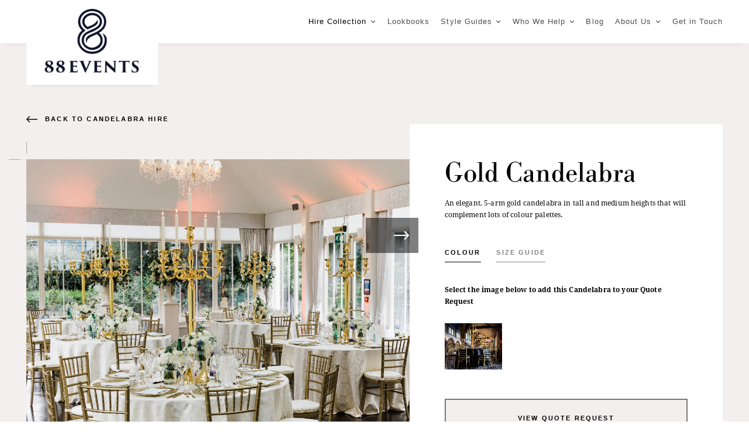

--- FILE ---
content_type: text/html; charset=utf-8
request_url: https://www.88events.com/hire-collection/candelabra-hire/gold-candelabra/
body_size: 6441
content:

<!DOCTYPE html>
<!--[if lt IE 7]>      <html class="no-js lt-ie9 lt-ie8 lt-ie7"> <![endif]-->
<!--[if IE 7]>         <html class="no-js lt-ie9 lt-ie8"> <![endif]-->
<!--[if IE 8]>         <html class="no-js lt-ie9"> <![endif]-->
<!--[if gt IE 8]><!-->
<html class="no-js ">
<!--<![endif]-->
<head>
    <meta charset="utf-8">
    <base href="https://www.88events.com" />
    <link rel="canonical" href="https://www.88events.com/hire-collection/candelabra-hire/gold-candelabra/" />
    <link rel="icon" type="image/x-icon" href="/media/1020/88_fav_wht.png" />
    <link rel="shortcut icon" type="image/x-icon" href="/media/1020/88_fav_wht.png" />
    <meta http-equiv="X-UA-Compatible" content="IE=edge">
    <title>Candelabra Hire | Gold Candelabra Hire</title>

    <meta name="description" />
    <meta name="keywords" content="" />
    <meta property="og:title" content="Candelabra Hire | Gold Candelabra Hire" />
    <meta name="viewport" content="width=device-width, initial-scale=1">
    <meta property="og:type" content="website">
    <meta property="og:site_name" content="website">
    <meta property="og:url" content="https://www.88events.com/hire-collection/candelabra-hire/gold-candelabra/" />
    <meta property="og:description" content="" />

        <meta property="og:image" content="https://www.88events.com/img/logos/logo.png" />
    <meta property="og:image:width" content="1200" />
    <meta property="og:image:height" content="630" />

    <meta name="twitter:card">
    <meta name="twitter:title">
    <meta name="twitter:site">

    <meta name="twitter:description">

        <meta property="twitter:image" content="https://www.88events.com/img/logos/logo.png" />
    <meta name="robots" content="index,follow" />
<!-- Global site tag (gtag.js) - Google Analytics -->
<script async src="https://www.googletagmanager.com/gtag/js?id=UA-2260602-1"></script>
<script>
  window.dataLayer = window.dataLayer || [];
  function gtag(){dataLayer.push(arguments);}
  gtag('js', new Date());

  gtag('config', 'UA-2260602-1');
</script>

<!-- Google Tag Manager -->
<script>(function(w,d,s,l,i){w[l]=w[l]||[];w[l].push({'gtm.start':
new Date().getTime(),event:'gtm.js'});var f=d.getElementsByTagName(s)[0],
j=d.createElement(s),dl=l!='dataLayer'?'&l='+l:'';j.async=true;j.src=
'https://www.googletagmanager.com/gtm.js?id='+i+dl;f.parentNode.insertBefore(j,f);
})(window,document,'script','dataLayer','GTM-W2FWVKH');</script>
<!-- End Google Tag Manager -->
<!-- Facebook Pixel Code -->
<script>
  !function(f,b,e,v,n,t,s)
  {if(f.fbq)return;n=f.fbq=function(){n.callMethod?
  n.callMethod.apply(n,arguments):n.queue.push(arguments)};
  if(!f._fbq)f._fbq=n;n.push=n;n.loaded=!0;n.version='2.0';
  n.queue=[];t=b.createElement(e);t.async=!0;
  t.src=v;s=b.getElementsByTagName(e)[0];
  s.parentNode.insertBefore(t,s)}(window, document,'script',
  'https://connect.facebook.net/en_US/fbevents.js');
  fbq('init', '1702971656592279');
  fbq('track', 'PageView');
</script>
<noscript><img height="1" width="1" style="display:none"
  src="https://www.facebook.com/tr?id=1702971656592279&ev=PageView&noscript=1"
/></noscript>
<!-- End Facebook Pixel Code -->

<!-- Google tag (gtag.js) -->
<script async src="https://www.googletagmanager.com/gtag/js?id=G-4Q3HKJV3V8"></script>
<script>
  window.dataLayer = window.dataLayer || [];
  function gtag(){dataLayer.push(arguments);}
  gtag('js', new Date());
</script>
    <link rel="stylesheet" href="https://use.typekit.net/dxx3vyj.css">
    <link rel="stylesheet" href="/css/88events_gbl.css">

    
</head>
<body>
<!-- Google Tag Manager (noscript) -->
<noscript><iframe src="https://www.googletagmanager.com/ns.html?id=GTM-W2FWVKH"
height="0" width="0" style="display:none;visibility:hidden"></iframe></noscript>
<!-- End Google Tag Manager (noscript) -->
    <nav id="mobile">
            <ul class="l0">
                    <li class="l0">
                        <a href="/hire-collection/">Hire Collection</a>
                            <ul class="l1">
                                    <li class="l1">
                                        <a href="/hire-collection/table-linen-hire/">Tablecloth &amp; Napkin Hire</a>
                                    </li>
                                    <li class="l1">
                                        <a href="/hire-collection/charger-plate-hire/">Charger Plate Hire</a>
                                    </li>
                                    <li class="l1">
                                        <a href="/hire-collection/chiavari-chair-hire/">Chiavari &amp; Crossback Chair Hire</a>
                                    </li>
                                    <li class="l1">
                                        <a href="/hire-collection/chair-cover-hire/">Chair Cover Hire</a>
                                    </li>
                                    <li class="l1">
                                        <a href="/hire-collection/candelabra-hire/">Candelabra Hire</a>
                                    </li>
                                    <li class="l1">
                                        <a href="/hire-collection/glass-hire/">Glass Hire</a>
                                    </li>
                                    <li class="l1">
                                        <a href="/hire-collection/cutlery-hire/">Cutlery Hire</a>
                                    </li>
                                    <li class="l1">
                                        <a href="/hire-collection/chair-decor-hire/">Chair Decor Hire</a>
                                    </li>
                                    <li class="l1">
                                        <a href="/hire-collection/event-furniture-hire/">Event Furniture Hire</a>
                                    </li>
                                    <li class="l1">
                                        <a href="/hire-collection/our-6-step-hire-process/">Our 6-Step Hire Process</a>
                                    </li>
                                    <li class="l1">
                                        <a href="/hire-collection/free-design-service/">Free Design Service</a>
                                    </li>
                                    <li class="l1">
                                        <a href="/hire-collection/our-triple-guarantee/">Our Triple Guarantee</a>
                                    </li>
                                    <li class="l1">
                                        <a href="/hire-collection/hire-faqs/">Hire FAQs</a>
                                    </li>
                                    <li class="l1">
                                        <a href="/hire-collection/purchase-linen/">Purchase Linen</a>
                                    </li>
                            </ul>
                    </li>
                    <li class="l0">
                        <a href="/lookbooks/">Lookbooks</a>
                    </li>
                    <li class="l0">
                        <a href="/style-guides/">Style Guides</a>
                            <ul class="l1">
                                    <li class="l1">
                                        <a href="/style-guides/table-linen-guide/">Table Linen Guide</a>
                                    </li>
                                    <li class="l1">
                                        <a href="/style-guides/corporate-style-guide/">The Corporate Style Guide</a>
                                    </li>
                                    <li class="l1">
                                        <a href="/style-guides/wedding-inspiration-guide/">Wedding Inspiration Guide</a>
                                    </li>
                            </ul>
                    </li>
                    <li class="l0">
                        <a href="/who-we-help/">Who We Help</a>
                            <ul class="l1">
                                    <li class="l1">
                                        <a href="/who-we-help/caterers-venues/">Caterers &amp; Venues</a>
                                    </li>
                                    <li class="l1">
                                        <a href="/who-we-help/event-professionals/">Event Professionals</a>
                                    </li>
                                    <li class="l1">
                                        <a href="/who-we-help/future-newlyweds/">Future Newlyweds </a>
                                    </li>
                            </ul>
                    </li>
                    <li class="l0">
                        <a href="/blog/">Blog</a>
                    </li>
                    <li class="l0">
                        <a href="/about-us/">About Us</a>
                            <ul class="l1">
                                    <li class="l1">
                                        <a href="/about-us/our-mission/">Our Mission</a>
                                    </li>
                                    <li class="l1">
                                        <a href="/about-us/88-events-history/">88 Events History</a>
                                    </li>
                                    <li class="l1">
                                        <a href="/about-us/birth-of-a-hire-company/">Birth Of A Hire Company</a>
                                    </li>
                            </ul>
                    </li>
                    <li class="l0">
                        <a href="/get-in-touch/">Get in Touch</a>
                    </li>
                    <li class="l0"><a href="/quote-request/">View Quote Request</a></li>
            </ul>
    </nav>
    <div id="page">
            <header class="global-header">
                <div class="inner">
                    <a href="https://www.88events.com" class="homeroad">
                            <img src="/media/2255/88_events_logo_no-tagline-black.jpg" alt="88Events" />
                    </a>
                    <div class="mobile-menu-toggle"></div>
                    <nav>
                            <ul class="l0">
                                        <li class="l0 hasDropdown active">
                                            <a href="/hire-collection/">Hire Collection</a>
                                            <ul class="l1">
                                                    <li class="l1">
                                                        <a href="/hire-collection/table-linen-hire/">Tablecloth &amp; Napkin Hire</a>
                                                    </li>
                                                    <li class="l1">
                                                        <a href="/hire-collection/charger-plate-hire/">Charger Plate Hire</a>
                                                    </li>
                                                    <li class="l1">
                                                        <a href="/hire-collection/chiavari-chair-hire/">Chiavari &amp; Crossback Chair Hire</a>
                                                    </li>
                                                    <li class="l1">
                                                        <a href="/hire-collection/chair-cover-hire/">Chair Cover Hire</a>
                                                    </li>
                                                    <li class="l1">
                                                        <a href="/hire-collection/candelabra-hire/">Candelabra Hire</a>
                                                    </li>
                                                    <li class="l1">
                                                        <a href="/hire-collection/glass-hire/">Glass Hire</a>
                                                    </li>
                                                    <li class="l1">
                                                        <a href="/hire-collection/cutlery-hire/">Cutlery Hire</a>
                                                    </li>
                                                    <li class="l1">
                                                        <a href="/hire-collection/chair-decor-hire/">Chair Decor Hire</a>
                                                    </li>
                                                    <li class="l1">
                                                        <a href="/hire-collection/event-furniture-hire/">Event Furniture Hire</a>
                                                    </li>
                                                    <li class="l1">
                                                        <a href="/hire-collection/our-6-step-hire-process/">Our 6-Step Hire Process</a>
                                                    </li>
                                                    <li class="l1">
                                                        <a href="/hire-collection/free-design-service/">Free Design Service</a>
                                                    </li>
                                                    <li class="l1">
                                                        <a href="/hire-collection/our-triple-guarantee/">Our Triple Guarantee</a>
                                                    </li>
                                                    <li class="l1">
                                                        <a href="/hire-collection/hire-faqs/">Hire FAQs</a>
                                                    </li>
                                                    <li class="l1">
                                                        <a href="/hire-collection/purchase-linen/">Purchase Linen</a>
                                                    </li>
                                            </ul>
                                        </li>
                                        <li class="l0">
                                            <a href="/lookbooks/">Lookbooks</a>
                                        </li>
                                        <li class="l0 hasDropdown ">
                                            <a href="/style-guides/">Style Guides</a>
                                            <ul class="l1">
                                                    <li class="l1">
                                                        <a href="/style-guides/table-linen-guide/">Table Linen Guide</a>
                                                    </li>
                                                    <li class="l1">
                                                        <a href="/style-guides/corporate-style-guide/">The Corporate Style Guide</a>
                                                    </li>
                                                    <li class="l1">
                                                        <a href="/style-guides/wedding-inspiration-guide/">Wedding Inspiration Guide</a>
                                                    </li>
                                            </ul>
                                        </li>
                                        <li class="l0 hasDropdown ">
                                            <a href="/who-we-help/">Who We Help</a>
                                            <ul class="l1">
                                                    <li class="l1">
                                                        <a href="/who-we-help/caterers-venues/">Caterers &amp; Venues</a>
                                                    </li>
                                                    <li class="l1">
                                                        <a href="/who-we-help/event-professionals/">Event Professionals</a>
                                                    </li>
                                                    <li class="l1">
                                                        <a href="/who-we-help/future-newlyweds/">Future Newlyweds </a>
                                                    </li>
                                            </ul>
                                        </li>
                                        <li class="l0">
                                            <a href="/blog/">Blog</a>
                                        </li>
                                        <li class="l0 hasDropdown ">
                                            <a href="/about-us/">About Us</a>
                                            <ul class="l1">
                                                    <li class="l1">
                                                        <a href="/about-us/our-mission/">Our Mission</a>
                                                    </li>
                                                    <li class="l1">
                                                        <a href="/about-us/88-events-history/">88 Events History</a>
                                                    </li>
                                                    <li class="l1">
                                                        <a href="/about-us/birth-of-a-hire-company/">Birth Of A Hire Company</a>
                                                    </li>
                                            </ul>
                                        </li>
                                        <li class="l0">
                                            <a href="/get-in-touch/">Get in Touch</a>
                                        </li>
                                    <li class="l0 basket no-items">
                                        <a href="/quote-request/">Quote Request <span class="basket-count">0</span></a>
                                    </li>
                            </ul>
                    </nav>

                </div>
            </header>

        
<section class="product bg-grey">
    <div class="inner">
        <a href="javascript:history.back()" class="back">Back to candelabra hire</a>
        <div class="images">
            <div class="wrapper">
                    <ul class="slides">
                            <li class="slide" data-author='@mclellanphotography' data-caption='Gold 120cm Candelabra'>
                                <div class="img" style="background-image:url(/media/2681/jemison-675.jpg)"></div>
                            </li>
                            <li class="slide" data-author='88 Events' data-caption='Gold 80cm Candelabra'>
                                <div class="img" style="background-image:url(/media/1541/calahomesbalmoral-048.jpg)"></div>
                            </li>
                            <li class="slide" data-author='88 Events' data-caption='Gold 120cm Candelabra'>
                                <div class="img" style="background-image:url(/media/1493/88_events_luxury_wedding_show_balmoral_093.jpg)"></div>
                            </li>
                            <li class="slide" data-author='88 Events' data-caption='Gold 80cm Candelabra'>
                                <div class="img" style="background-image:url(/media/1540/calahomesbalmoral-005.jpg)"></div>
                            </li>
                            <li class="slide" data-author='@mclellanphotography' data-caption='Gold 120cm Candelabra'>
                                <div class="img" style="background-image:url(/media/2682/jemison-676.jpg)"></div>
                            </li>
                            <li class="slide" data-author='88 Events' data-caption='Gold 120cm Candelabra'>
                                <div class="img" style="background-image:url(/media/2286/look_8_oran_mor02.jpg)"></div>
                            </li>
                            <li class="slide" data-author='88 Events' data-caption='Gold 80cm &amp; 120cm Candelabra'>
                                <div class="img" style="background-image:url(/media/1761/arnoldclark-10.jpg)"></div>
                            </li>
                            <li class="slide" data-author='88 Events' data-caption='Gold 80cm Candelabra'>
                                <div class="img" style="background-image:url(/media/1762/arnoldclark-29.jpg)"></div>
                            </li>
                    </ul>

                <span class="next-slide"></span>
                <span class="images-modal-toggle">
                    8
                </span>
            </div>
            <div class="ctas desktop">

                <!-- <a href="javascript:void()" class="cta dark lightbox" data-lightbox-id="lightbox-essential">Download the hire collection brochure</a> -->

                            <a href="/lookbooks/candelabra-in-action/" class="cta dark" target="">View Lookbook</a>
            </div>
        </div>
        <div class="information">
            <div class="text">
                    <h1>Gold Candelabra</h1>
                <p><span>An elegant, 5-arm gold candelabra in tall and medium heights that will complement lots of colour palettes.</span></p>
            </div>

            <div class="tabs">
                <nav>
                    <ol>
                            <li class="active">Colour</li>

                        <li>Size Guide</li>
                    </ol>
                </nav>
                <div class="content">
                    <ol>
                            <li>
                                    <p>Select the image below to add this Candelabra to your Quote Request</p>
                                <ul class="colors">
                                        <li class="basket-item" data-id="2163_3558" data-name="Gold Candelabra" data-category="Candelabra Hire" data-img-url="/media/2286/look_8_oran_mor02.jpg" data-page-url="/hire-collection/candelabra-hire/gold-candelabra/" data-color="Gold Candelabra" title="Click to add to basket">
                                            <div class="wrapper">
                                                    <img src="/media/2286/look_8_oran_mor02.jpg" alt="Gold Candelabra">

                                            </div>
                                        </li>
                                </ul>
                            </li>

                        <li>
                            <ul>
<li>80cm&nbsp;&nbsp; (not suitable for attaching flowers/foliage)</li>
<li>120cm (not suitable for attaching flowers/foliage)</li>
</ul>
<p>&nbsp;</p>
                        </li>
                    </ol>
                </div>
            </div>
                <a href="/quote-request/?product=Gold Candelabra" class="quote-request cta light">View Quote Request</a>
        </div>
        <div class="ctas mobile">
            <!-- <a href="javascript:void()" class="cta dark lightbox" data-lightbox-id="lightbox-essential">Download brochure</a> -->

                        <a href="/lookbooks/candelabra-in-action/" class="cta dark" target="">View Lookbook</a>
        </div>
    </div>
</section>



    <section class="products-grid l2 bg-grey">
        <div class="inner">
            <h2>You may also like...</h2>
            <ul class="products col-row flex-match">
                    <li class="product col-4 col-m-6 col-xs-12">
                        <div class="image">
                            <a href="/hire-collection/candelabra-hire/rustic-bronze-candelabra/" class="cta light">view</a>
                                <div class="img" style="background-image:url('/media/5913/rustic-bronze_candelabra_dundas-castle2.jpg')"></div>

                        </div>
                        <div class="text">
                            <h2>Rustic Bronze Candelabra</h2>
                            <p></p>
                        </div>
                    </li>
                    <li class="product col-4 col-m-6 col-xs-12">
                        <div class="image">
                            <a href="/hire-collection/charger-plate-hire/gold-trim-charger-plate/" class="cta light">view</a>
                                <div class="img" style="background-image:url('/media/5937/gold_trim3.jpg')"></div>

                        </div>
                        <div class="text">
                            <h2>Gold Trim Charger</h2>
                            <p></p>
                        </div>
                    </li>
                    <li class="product col-4 col-m-6 col-xs-12">
                        <div class="image">
                            <a href="/hire-collection/chiavari-chair-hire/gold-chiavari-chairs/" class="cta light">view</a>
                                <div class="img" style="background-image:url('/media/1612/4826_157.jpg')"></div>

                        </div>
                        <div class="text">
                            <h2>Gold Chiavari Chairs</h2>
                            <p></p>
                        </div>
                    </li>
            </ul>

        </div>
    </section>

<section class="info bg-grey">
    <div class="inner tight">
        <header>
                <h2>Hire with confidence with our industry-first triple guarantee</h2>
        </header>
            <ul class="blocks col-row flex-match">
                    <li class="block col-4 col-s-6 col-xs-12">
                            <img src="/media/4858/icon_linen.svg">
                            <span class="title">01/Linen Quality Guarantee</span>
                        <p>Your linen will be of immaculate quality. Not stained, crushed, misshapen or shaded.</p>
                    </li>
                    <li class="block col-4 col-s-6 col-xs-12">
                            <img src="/media/4859/icon_chair.svg">
                            <span class="title">02/Chair Cover Guarantee</span>
                        <p>Your chair covers will fit your chairs.</p>
                    </li>
                    <li class="block col-4 col-s-6 col-xs-12">
                            <img src="/media/4860/icon_delivery.svg">
                            <span class="title">03/Delivery Guarantee</span>
                        <div class="inner tight">
<p>Your order will be delivered on the day we agree.</p>
</div>
                    </li>
            </ul>

    </div>
</section>




            <footer class="global-footer">
                <div class="social-media">
                    <div class="inner">
                        <h5>Stay in touch with 88</h5>
                        <ul class="socials">
                                <li>
                                    <a href="https://www.instagram.com/88eventscompany/" class="instagram" target="_blank"></a>
                                </li>
                                <li>
                                    <a href="https://www.pinterest.com/88events/" class="pinterest" target="_blank"></a>
                                </li>
                                <li>
                                    <a href="https://www.youtube.com/user/88Events" class="youtube" target="_blank"></a>
                                </li>
                                <li>
                                    <a href="https://www.facebook.com/88events" class="facebook" target="_blank"></a>
                                </li>
                        </ul>
                    </div>

                </div>
                <div class="main">
                    <div class="inner">
                        <div class="col-row">
                            <div class="col-3 col-m-6 col-xs-12 contact">
                                    <h5>Get in Touch</h5>
                                <div>
                                        <span>0141 445 2288</span>
                                        <address>88 Events,
Ibrox Business Park,
Woodville Street,
Glasgow
G51 2RQ</address>
                                </div>
                            </div>
                            <div class="col-3 col-m-6 col-xs-12 links">
                                    <h5>Hire Collection</h5>
                                    <ul>
                                            <li>
                                                <a href="/hire-collection/table-linen-hire/">Tablecloth &amp; Napkin Hire</a>
                                            </li>
                                            <li>
                                                <a href="/hire-collection/chair-cover-hire/">Chair Cover Hire</a>
                                            </li>
                                            <li>
                                                <a href="/hire-collection/chiavari-chair-hire/">Chiavari &amp; Crossback Chair Hire</a>
                                            </li>
                                            <li>
                                                <a href="/hire-collection/charger-plate-hire/">Charger Plate Hire</a>
                                            </li>
                                            <li>
                                                <a href="/hire-collection/candelabra-hire/">Candelabra Hire</a>
                                            </li>
                                            <li>
                                                <a href="/hire-collection/event-furniture-hire/">Event Furniture Hire</a>
                                            </li>
                                    </ul>
                            </div>
                            <div class="col-3 col-m-6 col-xs-12 links">
                                    <h5>Style Guides</h5>
                                    <ul>
                                            <li>
                                                <a href="/lookbooks/">Lookbooks</a>
                                            </li>
                                            <li>
                                                <a href="/style-guides/table-linen-guide/">Table Linen Guide</a>
                                            </li>
                                            <li>
                                                <a href="/style-guides/corporate-style-guide/">Corporate Style Guide</a>
                                            </li>
                                            <li>
                                                <a href="/style-guides/wedding-inspiration-guide/">Wedding Inspiration Guide</a>
                                            </li>
                                            <li>
                                                <a href="/blog/">Blog</a>
                                            </li>
                                    </ul>
                            </div>
                            <div class="col-3 col-m-6 col-xs-12 links">
                                    <h5>Who We Help</h5>
                                    <ul>
                                            <li>
                                                <a href="/who-we-help/caterers-venues/">Caterers &amp; Venues</a>
                                            </li>
                                            <li>
                                                <a href="/who-we-help/event-professionals/">Event Professionals</a>
                                            </li>
                                            <li>
                                                <a href="/who-we-help/future-newlyweds/">Future Newlyweds</a>
                                            </li>
                                    </ul>

                            </div>
                        </div>
                    </div>
                </div>
                <div class="bottom-links">
                    <div class="inner">
                            <ul>
                                    <li>
                                        <a href="/about-us/">About Us</a>
                                    </li>
                                    <li>
                                        <a href="/get-in-touch/">Get in Touch</a>
                                    </li>
                                    <li>
                                        <a href="/sitemap/">Sitemap</a>
                                    </li>
                                    <li>
                                        <a href="/privacy-policy/">Privacy Policy</a>
                                    </li>
                                    <li>
                                        <a href="/terms-conditions/">Terms &amp; Conditions</a>
                                    </li>
                            </ul>
                        <span class="site-by">
                            Site by: <a href="https://www.radiatordigital.com/" target="_blank">Radiator Digital</a>
                        </span>
                    </div>
                </div>
            </footer>

    </div>
    <ul class="basket-notifications"></ul>
    
    <script src="/scripts/88events_gbl.js"></script>
    
    

<script type="text/javascript">
function setCookie(name, value, days){
    var date = new Date();
    date.setTime(date.getTime() + (days*24*60*60*1000)); 
    var expires = "; expires=" + date.toGMTString();
    document.cookie = name + "=" + value + expires + ";path=/";
}
function getParam(p){
    var match = RegExp('[?&]' + p + '=([^&]*)').exec(window.location.search);
    return match && decodeURIComponent(match[1].replace(/\+/g, ' '));
}
var gclid = getParam('gclid');
if(gclid){
    var gclsrc = getParam('gclsrc');
    if(!gclsrc || gclsrc.indexOf('aw') !== -1){
	    setCookie('gclid', gclid, 90);
	}
}
</script></body>
</html>

--- FILE ---
content_type: text/css
request_url: https://www.88events.com/css/88events_gbl.css
body_size: 40169
content:
/*! normalize.css v8.0.1 | MIT License | github.com/necolas/normalize.css */html{line-height:1.15;-webkit-text-size-adjust:100%}body{margin:0}main{display:block}h1{font-size:2em;margin:.67em 0}hr{box-sizing:content-box;height:0;overflow:visible}pre{font-family:monospace,monospace;font-size:1em}a{background-color:transparent}abbr[title]{border-bottom:none;text-decoration:underline;text-decoration:underline dotted}b,strong{font-weight:bolder}code,kbd,samp{font-family:monospace,monospace;font-size:1em}small{font-size:80%}sub,sup{font-size:75%;line-height:0;position:relative;vertical-align:baseline}sub{bottom:-.25em}sup{top:-.5em}img{border-style:none}button,input,optgroup,select,textarea{font-family:inherit;font-size:100%;line-height:1.15;margin:0}button,input{overflow:visible}button,select{text-transform:none}[type=button],[type=reset],[type=submit],button{-webkit-appearance:button}[type=button]::-moz-focus-inner,[type=reset]::-moz-focus-inner,[type=submit]::-moz-focus-inner,button::-moz-focus-inner{border-style:none;padding:0}[type=button]:-moz-focusring,[type=reset]:-moz-focusring,[type=submit]:-moz-focusring,button:-moz-focusring{outline:1px dotted ButtonText}fieldset{padding:.35em .75em .625em}legend{box-sizing:border-box;color:inherit;display:table;max-width:100%;padding:0;white-space:normal}progress{vertical-align:baseline}textarea{overflow:auto}[type=checkbox],[type=radio]{box-sizing:border-box;padding:0}[type=number]::-webkit-inner-spin-button,[type=number]::-webkit-outer-spin-button{height:auto}[type=search]{-webkit-appearance:textfield;outline-offset:-2px}[type=search]::-webkit-search-decoration{-webkit-appearance:none}::-webkit-file-upload-button{-webkit-appearance:button;font:inherit}details{display:block}summary{display:list-item}template{display:none}[hidden]{display:none}/*!
 * Font Awesome Pro 5.1.0 by @fontawesome - https://fontawesome.com
 * License - https://fontawesome.com/license (Commercial License)
 */.fa,.fab,.fal,.far,.fas,.product-filters__toggle::after,.social-grid--products .social-grid__item .inner>div:not([class])>span::before,.social-grid--products .social-grid__item .item-meta>span::before,a.back::before,article .slider .slider-controls .next::before,article .slider .slider-controls .prev::before,footer.global-footer .social-media .instagram-feed .flickity-prev-next-button::before,footer.global-footer .social-media .instagram-feed li.post .post-info .wrapper .comments::before,footer.global-footer .social-media .instagram-feed li.post .post-info .wrapper .likes::before,footer.global-footer .social-media ul.socials a,header.global-header .mobile-menu-toggle::before,header.global-header nav ul.l0 li.hasDropdown::before,section.lightbox .close::before,section.lookbook a.back-close::before,section.modal nav.slider-controls .next::before,section.modal nav.slider-controls .prev::before,section.modal ul.slides figure .close::before,section.product .images .images-modal-toggle::before,section.product .images .next-slide::before,section.product .information .add-to-basket::before,section.product ul.colors+.more::before,section.request-a-quote ul.basket-items li .remove::before,section.search-collection .radios .title::before,section.search-collection header .close::before,section.search-collection header .title::before{-moz-osx-font-smoothing:grayscale;-webkit-font-smoothing:antialiased;display:inline-block;font-style:normal;font-variant:normal;text-rendering:auto;line-height:1}.fa-lg{font-size:1.33333em;line-height:.75em;vertical-align:-.0667em}.fa-xs{font-size:.75em}.fa-sm{font-size:.875em}.fa-1x{font-size:1em}.fa-2x{font-size:2em}.fa-3x{font-size:3em}.fa-4x{font-size:4em}.fa-5x{font-size:5em}.fa-6x{font-size:6em}.fa-7x{font-size:7em}.fa-8x{font-size:8em}.fa-9x{font-size:9em}.fa-10x{font-size:10em}.fa-fw{text-align:center;width:1.25em}.fa-ul{list-style-type:none;margin-left:2.5em;padding-left:0}.fa-ul>li{position:relative}.fa-li{left:-2em;position:absolute;text-align:center;width:2em;line-height:inherit}.fa-border{border:solid .08em #eee;border-radius:.1em;padding:.2em .25em .15em}.fa-pull-left{float:left}.fa-pull-right{float:right}.fa-pull-left.product-filters__toggle::after,.fa.fa-pull-left,.fab.fa-pull-left,.fal.fa-pull-left,.far.fa-pull-left,.fas.fa-pull-left,.social-grid--products .social-grid__item .inner>div:not([class])>span.fa-pull-left::before,.social-grid--products .social-grid__item .item-meta>span.fa-pull-left::before,a.fa-pull-left.back::before,article .slider .slider-controls .fa-pull-left.next::before,article .slider .slider-controls .fa-pull-left.prev::before,footer.global-footer .social-media .instagram-feed .fa-pull-left.flickity-prev-next-button::before,footer.global-footer .social-media .instagram-feed li.post .post-info .wrapper .fa-pull-left.comments::before,footer.global-footer .social-media .instagram-feed li.post .post-info .wrapper .fa-pull-left.likes::before,footer.global-footer .social-media ul.socials a.fa-pull-left,header.global-header .fa-pull-left.mobile-menu-toggle::before,header.global-header nav ul.l0 li.fa-pull-left.hasDropdown::before,section.lightbox .fa-pull-left.close::before,section.lookbook a.fa-pull-left.back-close::before,section.modal nav.slider-controls .fa-pull-left.next::before,section.modal nav.slider-controls .fa-pull-left.prev::before,section.modal ul.slides figure .fa-pull-left.close::before,section.product .images .fa-pull-left.images-modal-toggle::before,section.product .images .fa-pull-left.next-slide::before,section.product .information .fa-pull-left.add-to-basket::before,section.product ul.colors+.fa-pull-left.more::before,section.request-a-quote ul.basket-items li .fa-pull-left.remove::before,section.search-collection .radios .fa-pull-left.title::before,section.search-collection header .fa-pull-left.close::before,section.search-collection header .fa-pull-left.title::before{margin-right:.3em}.fa-pull-right.product-filters__toggle::after,.fa.fa-pull-right,.fab.fa-pull-right,.fal.fa-pull-right,.far.fa-pull-right,.fas.fa-pull-right,.social-grid--products .social-grid__item .inner>div:not([class])>span.fa-pull-right::before,.social-grid--products .social-grid__item .item-meta>span.fa-pull-right::before,a.fa-pull-right.back::before,article .slider .slider-controls .fa-pull-right.next::before,article .slider .slider-controls .fa-pull-right.prev::before,footer.global-footer .social-media .instagram-feed .fa-pull-right.flickity-prev-next-button::before,footer.global-footer .social-media .instagram-feed li.post .post-info .wrapper .fa-pull-right.comments::before,footer.global-footer .social-media .instagram-feed li.post .post-info .wrapper .fa-pull-right.likes::before,footer.global-footer .social-media ul.socials a.fa-pull-right,header.global-header .fa-pull-right.mobile-menu-toggle::before,header.global-header nav ul.l0 li.fa-pull-right.hasDropdown::before,section.lightbox .fa-pull-right.close::before,section.lookbook a.fa-pull-right.back-close::before,section.modal nav.slider-controls .fa-pull-right.next::before,section.modal nav.slider-controls .fa-pull-right.prev::before,section.modal ul.slides figure .fa-pull-right.close::before,section.product .images .fa-pull-right.images-modal-toggle::before,section.product .images .fa-pull-right.next-slide::before,section.product .information .fa-pull-right.add-to-basket::before,section.product ul.colors+.fa-pull-right.more::before,section.request-a-quote ul.basket-items li .fa-pull-right.remove::before,section.search-collection .radios .fa-pull-right.title::before,section.search-collection header .fa-pull-right.close::before,section.search-collection header .fa-pull-right.title::before{margin-left:.3em}.fa-spin{animation:fa-spin 2s infinite linear}.fa-pulse{animation:fa-spin 1s infinite steps(8)}@keyframes fa-spin{0%{transform:rotate(0)}100%{transform:rotate(360deg)}}.fa-rotate-90{transform:rotate(90deg)}.fa-rotate-180{transform:rotate(180deg)}.fa-rotate-270{transform:rotate(270deg)}.fa-flip-horizontal{transform:scale(-1,1)}.fa-flip-vertical{transform:scale(1,-1)}.fa-flip-horizontal.fa-flip-vertical{transform:scale(-1,-1)}:root .fa-flip-horizontal,:root .fa-flip-vertical,:root .fa-rotate-180,:root .fa-rotate-270,:root .fa-rotate-90{filter:none}.fa-stack{display:inline-block;height:2em;line-height:2em;position:relative;vertical-align:middle;width:2em}.fa-stack-1x,.fa-stack-2x{left:0;position:absolute;text-align:center;width:100%}.fa-stack-1x{line-height:inherit}.fa-stack-2x{font-size:2em}.fa-inverse{color:#fff}.fa-500px:before{content:"\f26e"}.fa-accessible-icon:before{content:"\f368"}.fa-accusoft:before{content:"\f369"}.fa-address-book:before{content:"\f2b9"}.fa-address-card:before{content:"\f2bb"}.fa-adjust:before{content:"\f042"}.fa-adn:before{content:"\f170"}.fa-adversal:before{content:"\f36a"}.fa-affiliatetheme:before{content:"\f36b"}.fa-alarm-clock:before{content:"\f34e"}.fa-algolia:before{content:"\f36c"}.fa-align-center:before{content:"\f037"}.fa-align-justify:before{content:"\f039"}.fa-align-left:before{content:"\f036"}.fa-align-right:before{content:"\f038"}.fa-allergies:before{content:"\f461"}.fa-amazon:before{content:"\f270"}.fa-amazon-pay:before{content:"\f42c"}.fa-ambulance:before{content:"\f0f9"}.fa-american-sign-language-interpreting:before{content:"\f2a3"}.fa-amilia:before{content:"\f36d"}.fa-anchor:before{content:"\f13d"}.fa-android:before{content:"\f17b"}.fa-angellist:before{content:"\f209"}.fa-angle-double-down:before{content:"\f103"}.fa-angle-double-left:before{content:"\f100"}.fa-angle-double-right:before{content:"\f101"}.fa-angle-double-up:before{content:"\f102"}.fa-angle-down:before{content:"\f107"}.fa-angle-left:before{content:"\f104"}.fa-angle-right:before{content:"\f105"}.fa-angle-up:before{content:"\f106"}.fa-angry:before{content:"\f556"}.fa-angrycreative:before{content:"\f36e"}.fa-angular:before{content:"\f420"}.fa-app-store:before{content:"\f36f"}.fa-app-store-ios:before{content:"\f370"}.fa-apper:before{content:"\f371"}.fa-apple:before{content:"\f179"}.fa-apple-pay:before{content:"\f415"}.fa-archive:before{content:"\f187"}.fa-archway:before{content:"\f557"}.fa-arrow-alt-circle-down:before{content:"\f358"}.fa-arrow-alt-circle-left:before{content:"\f359"}.fa-arrow-alt-circle-right:before{content:"\f35a"}.fa-arrow-alt-circle-up:before{content:"\f35b"}.fa-arrow-alt-down:before{content:"\f354"}.fa-arrow-alt-from-bottom:before{content:"\f346"}.fa-arrow-alt-from-left:before{content:"\f347"}.fa-arrow-alt-from-right:before{content:"\f348"}.fa-arrow-alt-from-top:before{content:"\f349"}.fa-arrow-alt-left:before{content:"\f355"}.fa-arrow-alt-right:before{content:"\f356"}.fa-arrow-alt-square-down:before{content:"\f350"}.fa-arrow-alt-square-left:before{content:"\f351"}.fa-arrow-alt-square-right:before{content:"\f352"}.fa-arrow-alt-square-up:before{content:"\f353"}.fa-arrow-alt-to-bottom:before{content:"\f34a"}.fa-arrow-alt-to-left:before{content:"\f34b"}.fa-arrow-alt-to-right:before{content:"\f34c"}.fa-arrow-alt-to-top:before{content:"\f34d"}.fa-arrow-alt-up:before{content:"\f357"}.fa-arrow-circle-down:before{content:"\f0ab"}.fa-arrow-circle-left:before{content:"\f0a8"}.fa-arrow-circle-right:before{content:"\f0a9"}.fa-arrow-circle-up:before{content:"\f0aa"}.fa-arrow-down:before{content:"\f063"}.fa-arrow-from-bottom:before{content:"\f342"}.fa-arrow-from-left:before{content:"\f343"}.fa-arrow-from-right:before{content:"\f344"}.fa-arrow-from-top:before{content:"\f345"}.fa-arrow-left:before{content:"\f060"}.fa-arrow-right:before{content:"\f061"}.fa-arrow-square-down:before{content:"\f339"}.fa-arrow-square-left:before{content:"\f33a"}.fa-arrow-square-right:before{content:"\f33b"}.fa-arrow-square-up:before{content:"\f33c"}.fa-arrow-to-bottom:before{content:"\f33d"}.fa-arrow-to-left:before{content:"\f33e"}.fa-arrow-to-right:before{content:"\f340"}.fa-arrow-to-top:before{content:"\f341"}.fa-arrow-up:before{content:"\f062"}.fa-arrows:before{content:"\f047"}.fa-arrows-alt:before{content:"\f0b2"}.fa-arrows-alt-h:before{content:"\f337"}.fa-arrows-alt-v:before{content:"\f338"}.fa-arrows-h:before{content:"\f07e"}.fa-arrows-v:before{content:"\f07d"}.fa-assistive-listening-systems:before{content:"\f2a2"}.fa-asterisk:before{content:"\f069"}.fa-asymmetrik:before{content:"\f372"}.fa-at:before{content:"\f1fa"}.fa-atlas:before{content:"\f558"}.fa-audible:before{content:"\f373"}.fa-audio-description:before{content:"\f29e"}.fa-autoprefixer:before{content:"\f41c"}.fa-avianex:before{content:"\f374"}.fa-aviato:before{content:"\f421"}.fa-award:before{content:"\f559"}.fa-aws:before{content:"\f375"}.fa-backspace:before{content:"\f55a"}.fa-backward:before{content:"\f04a"}.fa-badge:before{content:"\f335"}.fa-badge-check:before{content:"\f336"}.fa-balance-scale:before{content:"\f24e"}.fa-balance-scale-left:before{content:"\f515"}.fa-balance-scale-right:before{content:"\f516"}.fa-ban:before{content:"\f05e"}.fa-band-aid:before{content:"\f462"}.fa-bandcamp:before{content:"\f2d5"}.fa-barcode:before{content:"\f02a"}.fa-barcode-alt:before{content:"\f463"}.fa-barcode-read:before{content:"\f464"}.fa-barcode-scan:before{content:"\f465"}.fa-bars:before,header.global-header .mobile-menu-toggle:before{content:"\f0c9"}.fa-baseball:before{content:"\f432"}.fa-baseball-ball:before{content:"\f433"}.fa-basketball-ball:before{content:"\f434"}.fa-basketball-hoop:before{content:"\f435"}.fa-bath:before{content:"\f2cd"}.fa-battery-bolt:before{content:"\f376"}.fa-battery-empty:before{content:"\f244"}.fa-battery-full:before{content:"\f240"}.fa-battery-half:before{content:"\f242"}.fa-battery-quarter:before{content:"\f243"}.fa-battery-slash:before{content:"\f377"}.fa-battery-three-quarters:before{content:"\f241"}.fa-bed:before{content:"\f236"}.fa-beer:before{content:"\f0fc"}.fa-behance:before{content:"\f1b4"}.fa-behance-square:before{content:"\f1b5"}.fa-bell:before{content:"\f0f3"}.fa-bell-slash:before{content:"\f1f6"}.fa-bezier-curve:before{content:"\f55b"}.fa-bicycle:before{content:"\f206"}.fa-bimobject:before{content:"\f378"}.fa-binoculars:before{content:"\f1e5"}.fa-birthday-cake:before{content:"\f1fd"}.fa-bitbucket:before{content:"\f171"}.fa-bitcoin:before{content:"\f379"}.fa-bity:before{content:"\f37a"}.fa-black-tie:before{content:"\f27e"}.fa-blackberry:before{content:"\f37b"}.fa-blanket:before{content:"\f498"}.fa-blender:before{content:"\f517"}.fa-blind:before{content:"\f29d"}.fa-blogger:before{content:"\f37c"}.fa-blogger-b:before{content:"\f37d"}.fa-bluetooth:before{content:"\f293"}.fa-bluetooth-b:before{content:"\f294"}.fa-bold:before{content:"\f032"}.fa-bolt:before{content:"\f0e7"}.fa-bomb:before{content:"\f1e2"}.fa-bong:before{content:"\f55c"}.fa-book:before{content:"\f02d"}.fa-book-heart:before{content:"\f499"}.fa-book-open:before{content:"\f518"}.fa-bookmark:before{content:"\f02e"}.fa-bowling-ball:before{content:"\f436"}.fa-bowling-pins:before{content:"\f437"}.fa-box:before{content:"\f466"}.fa-box-alt:before{content:"\f49a"}.fa-box-check:before{content:"\f467"}.fa-box-fragile:before{content:"\f49b"}.fa-box-full:before{content:"\f49c"}.fa-box-heart:before{content:"\f49d"}.fa-box-open:before{content:"\f49e"}.fa-box-up:before{content:"\f49f"}.fa-box-usd:before{content:"\f4a0"}.fa-boxes:before{content:"\f468"}.fa-boxes-alt:before{content:"\f4a1"}.fa-boxing-glove:before{content:"\f438"}.fa-braille:before{content:"\f2a1"}.fa-briefcase:before{content:"\f0b1"}.fa-briefcase-medical:before{content:"\f469"}.fa-broadcast-tower:before{content:"\f519"}.fa-broom:before{content:"\f51a"}.fa-browser:before{content:"\f37e"}.fa-brush:before{content:"\f55d"}.fa-btc:before{content:"\f15a"}.fa-bug:before{content:"\f188"}.fa-building:before{content:"\f1ad"}.fa-bullhorn:before{content:"\f0a1"}.fa-bullseye:before{content:"\f140"}.fa-burn:before{content:"\f46a"}.fa-buromobelexperte:before{content:"\f37f"}.fa-bus:before{content:"\f207"}.fa-bus-alt:before{content:"\f55e"}.fa-buysellads:before{content:"\f20d"}.fa-calculator:before{content:"\f1ec"}.fa-calendar:before{content:"\f133"}.fa-calendar-alt:before{content:"\f073"}.fa-calendar-check:before{content:"\f274"}.fa-calendar-edit:before{content:"\f333"}.fa-calendar-exclamation:before{content:"\f334"}.fa-calendar-minus:before{content:"\f272"}.fa-calendar-plus:before{content:"\f271"}.fa-calendar-times:before{content:"\f273"}.fa-camera:before{content:"\f030"}.fa-camera-alt:before{content:"\f332"}.fa-camera-retro:before{content:"\f083"}.fa-cannabis:before{content:"\f55f"}.fa-capsules:before{content:"\f46b"}.fa-car:before{content:"\f1b9"}.fa-caret-circle-down:before{content:"\f32d"}.fa-caret-circle-left:before{content:"\f32e"}.fa-caret-circle-right:before{content:"\f330"}.fa-caret-circle-up:before{content:"\f331"}.fa-caret-down:before{content:"\f0d7"}.fa-caret-left:before{content:"\f0d9"}.fa-caret-right:before{content:"\f0da"}.fa-caret-square-down:before{content:"\f150"}.fa-caret-square-left:before{content:"\f191"}.fa-caret-square-right:before{content:"\f152"}.fa-caret-square-up:before{content:"\f151"}.fa-caret-up:before{content:"\f0d8"}.fa-cart-arrow-down:before{content:"\f218"}.fa-cart-plus:before{content:"\f217"}.fa-cc-amazon-pay:before{content:"\f42d"}.fa-cc-amex:before{content:"\f1f3"}.fa-cc-apple-pay:before{content:"\f416"}.fa-cc-diners-club:before{content:"\f24c"}.fa-cc-discover:before{content:"\f1f2"}.fa-cc-jcb:before{content:"\f24b"}.fa-cc-mastercard:before{content:"\f1f1"}.fa-cc-paypal:before{content:"\f1f4"}.fa-cc-stripe:before{content:"\f1f5"}.fa-cc-visa:before{content:"\f1f0"}.fa-centercode:before{content:"\f380"}.fa-certificate:before{content:"\f0a3"}.fa-chalkboard:before{content:"\f51b"}.fa-chalkboard-teacher:before{content:"\f51c"}.fa-chart-area:before{content:"\f1fe"}.fa-chart-bar:before{content:"\f080"}.fa-chart-line:before{content:"\f201"}.fa-chart-pie:before{content:"\f200"}.fa-check:before,section.product .information .add-to-basket.in-basket:before{content:"\f00c"}.fa-check-circle:before{content:"\f058"}.fa-check-double:before{content:"\f560"}.fa-check-square:before{content:"\f14a"}.fa-chess:before{content:"\f439"}.fa-chess-bishop:before{content:"\f43a"}.fa-chess-bishop-alt:before{content:"\f43b"}.fa-chess-board:before{content:"\f43c"}.fa-chess-clock:before{content:"\f43d"}.fa-chess-clock-alt:before{content:"\f43e"}.fa-chess-king:before{content:"\f43f"}.fa-chess-king-alt:before{content:"\f440"}.fa-chess-knight:before{content:"\f441"}.fa-chess-knight-alt:before{content:"\f442"}.fa-chess-pawn:before{content:"\f443"}.fa-chess-pawn-alt:before{content:"\f444"}.fa-chess-queen:before{content:"\f445"}.fa-chess-queen-alt:before{content:"\f446"}.fa-chess-rook:before{content:"\f447"}.fa-chess-rook-alt:before{content:"\f448"}.fa-chevron-circle-down:before{content:"\f13a"}.fa-chevron-circle-left:before{content:"\f137"}.fa-chevron-circle-right:before{content:"\f138"}.fa-chevron-circle-up:before{content:"\f139"}.fa-chevron-double-down:before{content:"\f322"}.fa-chevron-double-left:before{content:"\f323"}.fa-chevron-double-right:before{content:"\f324"}.fa-chevron-double-up:before{content:"\f325"}.fa-chevron-down:before,header.global-header nav ul.l0 li.hasDropdown:before{content:"\f078"}.fa-chevron-left:before,section.modal nav.slider-controls .prev:before{content:"\f053"}.fa-chevron-right:before,section.modal nav.slider-controls .next:before{content:"\f054"}.fa-chevron-square-down:before{content:"\f329"}.fa-chevron-square-left:before{content:"\f32a"}.fa-chevron-square-right:before{content:"\f32b"}.fa-chevron-square-up:before{content:"\f32c"}.fa-chevron-up:before{content:"\f077"}.fa-child:before{content:"\f1ae"}.fa-chrome:before{content:"\f268"}.fa-church:before{content:"\f51d"}.fa-circle:before{content:"\f111"}.fa-circle-notch:before{content:"\f1ce"}.fa-clipboard:before{content:"\f328"}.fa-clipboard-check:before{content:"\f46c"}.fa-clipboard-list:before{content:"\f46d"}.fa-clock:before{content:"\f017"}.fa-clone:before{content:"\f24d"}.fa-closed-captioning:before{content:"\f20a"}.fa-cloud:before{content:"\f0c2"}.fa-cloud-download:before{content:"\f0ed"}.fa-cloud-download-alt:before{content:"\f381"}.fa-cloud-upload:before{content:"\f0ee"}.fa-cloud-upload-alt:before{content:"\f382"}.fa-cloudscale:before{content:"\f383"}.fa-cloudsmith:before{content:"\f384"}.fa-cloudversify:before{content:"\f385"}.fa-club:before{content:"\f327"}.fa-cocktail:before{content:"\f561"}.fa-code:before{content:"\f121"}.fa-code-branch:before{content:"\f126"}.fa-code-commit:before{content:"\f386"}.fa-code-merge:before{content:"\f387"}.fa-codepen:before{content:"\f1cb"}.fa-codiepie:before{content:"\f284"}.fa-coffee:before{content:"\f0f4"}.fa-cog:before{content:"\f013"}.fa-cogs:before{content:"\f085"}.fa-coins:before{content:"\f51e"}.fa-columns:before{content:"\f0db"}.fa-comment:before,footer.global-footer .social-media .instagram-feed li.post .post-info .wrapper .comments:before{content:"\f075"}.fa-comment-alt:before{content:"\f27a"}.fa-comment-alt-check:before{content:"\f4a2"}.fa-comment-alt-dots:before{content:"\f4a3"}.fa-comment-alt-edit:before{content:"\f4a4"}.fa-comment-alt-exclamation:before{content:"\f4a5"}.fa-comment-alt-lines:before{content:"\f4a6"}.fa-comment-alt-minus:before{content:"\f4a7"}.fa-comment-alt-plus:before{content:"\f4a8"}.fa-comment-alt-slash:before{content:"\f4a9"}.fa-comment-alt-smile:before{content:"\f4aa"}.fa-comment-alt-times:before{content:"\f4ab"}.fa-comment-check:before{content:"\f4ac"}.fa-comment-dots:before{content:"\f4ad"}.fa-comment-edit:before{content:"\f4ae"}.fa-comment-exclamation:before{content:"\f4af"}.fa-comment-lines:before{content:"\f4b0"}.fa-comment-minus:before{content:"\f4b1"}.fa-comment-plus:before{content:"\f4b2"}.fa-comment-slash:before{content:"\f4b3"}.fa-comment-smile:before{content:"\f4b4"}.fa-comment-times:before{content:"\f4b5"}.fa-comments:before{content:"\f086"}.fa-comments-alt:before{content:"\f4b6"}.fa-compact-disc:before{content:"\f51f"}.fa-compass:before{content:"\f14e"}.fa-compress:before{content:"\f066"}.fa-compress-alt:before{content:"\f422"}.fa-compress-wide:before{content:"\f326"}.fa-concierge-bell:before{content:"\f562"}.fa-connectdevelop:before{content:"\f20e"}.fa-container-storage:before{content:"\f4b7"}.fa-contao:before{content:"\f26d"}.fa-conveyor-belt:before{content:"\f46e"}.fa-conveyor-belt-alt:before{content:"\f46f"}.fa-cookie:before{content:"\f563"}.fa-cookie-bite:before{content:"\f564"}.fa-copy:before{content:"\f0c5"}.fa-copyright:before{content:"\f1f9"}.fa-couch:before{content:"\f4b8"}.fa-cpanel:before{content:"\f388"}.fa-creative-commons:before{content:"\f25e"}.fa-creative-commons-by:before{content:"\f4e7"}.fa-creative-commons-nc:before{content:"\f4e8"}.fa-creative-commons-nc-eu:before{content:"\f4e9"}.fa-creative-commons-nc-jp:before{content:"\f4ea"}.fa-creative-commons-nd:before{content:"\f4eb"}.fa-creative-commons-pd:before{content:"\f4ec"}.fa-creative-commons-pd-alt:before{content:"\f4ed"}.fa-creative-commons-remix:before{content:"\f4ee"}.fa-creative-commons-sa:before{content:"\f4ef"}.fa-creative-commons-sampling:before{content:"\f4f0"}.fa-creative-commons-sampling-plus:before{content:"\f4f1"}.fa-creative-commons-share:before{content:"\f4f2"}.fa-creative-commons-zero:before{content:"\f4f3"}.fa-credit-card:before{content:"\f09d"}.fa-credit-card-blank:before{content:"\f389"}.fa-credit-card-front:before{content:"\f38a"}.fa-cricket:before{content:"\f449"}.fa-crop:before{content:"\f125"}.fa-crop-alt:before{content:"\f565"}.fa-crosshairs:before{content:"\f05b"}.fa-crow:before{content:"\f520"}.fa-crown:before{content:"\f521"}.fa-css3:before{content:"\f13c"}.fa-css3-alt:before{content:"\f38b"}.fa-cube:before{content:"\f1b2"}.fa-cubes:before{content:"\f1b3"}.fa-curling:before{content:"\f44a"}.fa-cut:before{content:"\f0c4"}.fa-cuttlefish:before{content:"\f38c"}.fa-d-and-d:before{content:"\f38d"}.fa-dashcube:before{content:"\f210"}.fa-database:before{content:"\f1c0"}.fa-deaf:before{content:"\f2a4"}.fa-delicious:before{content:"\f1a5"}.fa-deploydog:before{content:"\f38e"}.fa-deskpro:before{content:"\f38f"}.fa-desktop:before{content:"\f108"}.fa-desktop-alt:before{content:"\f390"}.fa-deviantart:before{content:"\f1bd"}.fa-diagnoses:before{content:"\f470"}.fa-diamond:before{content:"\f219"}.fa-dice:before{content:"\f522"}.fa-dice-five:before{content:"\f523"}.fa-dice-four:before{content:"\f524"}.fa-dice-one:before{content:"\f525"}.fa-dice-six:before{content:"\f526"}.fa-dice-three:before{content:"\f527"}.fa-dice-two:before{content:"\f528"}.fa-digg:before{content:"\f1a6"}.fa-digital-ocean:before{content:"\f391"}.fa-digital-tachograph:before{content:"\f566"}.fa-discord:before{content:"\f392"}.fa-discourse:before{content:"\f393"}.fa-divide:before{content:"\f529"}.fa-dizzy:before{content:"\f567"}.fa-dna:before{content:"\f471"}.fa-dochub:before{content:"\f394"}.fa-docker:before{content:"\f395"}.fa-dollar-sign:before{content:"\f155"}.fa-dolly:before{content:"\f472"}.fa-dolly-empty:before{content:"\f473"}.fa-dolly-flatbed:before{content:"\f474"}.fa-dolly-flatbed-alt:before{content:"\f475"}.fa-dolly-flatbed-empty:before{content:"\f476"}.fa-donate:before{content:"\f4b9"}.fa-door-closed:before{content:"\f52a"}.fa-door-open:before{content:"\f52b"}.fa-dot-circle:before{content:"\f192"}.fa-dove:before{content:"\f4ba"}.fa-download:before{content:"\f019"}.fa-draft2digital:before{content:"\f396"}.fa-drafting-compass:before{content:"\f568"}.fa-dribbble:before{content:"\f17d"}.fa-dribbble-square:before{content:"\f397"}.fa-dropbox:before{content:"\f16b"}.fa-drum:before{content:"\f569"}.fa-drum-steelpan:before{content:"\f56a"}.fa-drupal:before{content:"\f1a9"}.fa-dumbbell:before{content:"\f44b"}.fa-dyalog:before{content:"\f399"}.fa-earlybirds:before{content:"\f39a"}.fa-ebay:before{content:"\f4f4"}.fa-edge:before{content:"\f282"}.fa-edit:before{content:"\f044"}.fa-eject:before{content:"\f052"}.fa-elementor:before{content:"\f430"}.fa-ellipsis-h:before{content:"\f141"}.fa-ellipsis-h-alt:before{content:"\f39b"}.fa-ellipsis-v:before{content:"\f142"}.fa-ellipsis-v-alt:before{content:"\f39c"}.fa-ember:before{content:"\f423"}.fa-empire:before{content:"\f1d1"}.fa-envelope:before{content:"\f0e0"}.fa-envelope-open:before{content:"\f2b6"}.fa-envelope-square:before{content:"\f199"}.fa-envira:before{content:"\f299"}.fa-equals:before{content:"\f52c"}.fa-eraser:before{content:"\f12d"}.fa-erlang:before{content:"\f39d"}.fa-ethereum:before{content:"\f42e"}.fa-etsy:before{content:"\f2d7"}.fa-euro-sign:before{content:"\f153"}.fa-exchange:before{content:"\f0ec"}.fa-exchange-alt:before{content:"\f362"}.fa-exclamation:before{content:"\f12a"}.fa-exclamation-circle:before{content:"\f06a"}.fa-exclamation-square:before{content:"\f321"}.fa-exclamation-triangle:before{content:"\f071"}.fa-expand:before{content:"\f065"}.fa-expand-alt:before{content:"\f424"}.fa-expand-arrows:before{content:"\f31d"}.fa-expand-arrows-alt:before{content:"\f31e"}.fa-expand-wide:before{content:"\f320"}.fa-expeditedssl:before{content:"\f23e"}.fa-external-link:before{content:"\f08e"}.fa-external-link-alt:before{content:"\f35d"}.fa-external-link-square:before{content:"\f14c"}.fa-external-link-square-alt:before{content:"\f360"}.fa-eye:before{content:"\f06e"}.fa-eye-dropper:before{content:"\f1fb"}.fa-eye-slash:before{content:"\f070"}.fa-facebook:before{content:"\f09a"}.fa-facebook-f:before,footer.global-footer .social-media ul.socials a.facebook:before{content:"\f39e"}.fa-facebook-messenger:before{content:"\f39f"}.fa-facebook-square:before{content:"\f082"}.fa-fast-backward:before{content:"\f049"}.fa-fast-forward:before{content:"\f050"}.fa-fax:before{content:"\f1ac"}.fa-feather:before{content:"\f52d"}.fa-feather-alt:before{content:"\f56b"}.fa-female:before{content:"\f182"}.fa-field-hockey:before{content:"\f44c"}.fa-fighter-jet:before{content:"\f0fb"}.fa-file:before{content:"\f15b"}.fa-file-alt:before{content:"\f15c"}.fa-file-archive:before{content:"\f1c6"}.fa-file-audio:before{content:"\f1c7"}.fa-file-check:before{content:"\f316"}.fa-file-code:before{content:"\f1c9"}.fa-file-contract:before{content:"\f56c"}.fa-file-download:before{content:"\f56d"}.fa-file-edit:before{content:"\f31c"}.fa-file-excel:before{content:"\f1c3"}.fa-file-exclamation:before{content:"\f31a"}.fa-file-export:before{content:"\f56e"}.fa-file-image:before{content:"\f1c5"}.fa-file-import:before{content:"\f56f"}.fa-file-invoice:before{content:"\f570"}.fa-file-invoice-dollar:before{content:"\f571"}.fa-file-medical:before{content:"\f477"}.fa-file-medical-alt:before{content:"\f478"}.fa-file-minus:before{content:"\f318"}.fa-file-pdf:before{content:"\f1c1"}.fa-file-plus:before{content:"\f319"}.fa-file-powerpoint:before{content:"\f1c4"}.fa-file-prescription:before{content:"\f572"}.fa-file-signature:before{content:"\f573"}.fa-file-times:before{content:"\f317"}.fa-file-upload:before{content:"\f574"}.fa-file-video:before{content:"\f1c8"}.fa-file-word:before{content:"\f1c2"}.fa-fill:before{content:"\f575"}.fa-fill-drip:before{content:"\f576"}.fa-film:before{content:"\f008"}.fa-film-alt:before{content:"\f3a0"}.fa-filter:before{content:"\f0b0"}.fa-fingerprint:before{content:"\f577"}.fa-fire:before{content:"\f06d"}.fa-fire-extinguisher:before{content:"\f134"}.fa-firefox:before{content:"\f269"}.fa-first-aid:before{content:"\f479"}.fa-first-order:before{content:"\f2b0"}.fa-first-order-alt:before{content:"\f50a"}.fa-firstdraft:before{content:"\f3a1"}.fa-fish:before{content:"\f578"}.fa-flag:before{content:"\f024"}.fa-flag-checkered:before{content:"\f11e"}.fa-flask:before{content:"\f0c3"}.fa-flickr:before{content:"\f16e"}.fa-flipboard:before{content:"\f44d"}.fa-flushed:before{content:"\f579"}.fa-fly:before{content:"\f417"}.fa-folder:before{content:"\f07b"}.fa-folder-open:before{content:"\f07c"}.fa-font:before{content:"\f031"}.fa-font-awesome:before{content:"\f2b4"}.fa-font-awesome-alt:before{content:"\f35c"}.fa-font-awesome-flag:before{content:"\f425"}.fa-font-awesome-logo-full:before{content:"\f4e6"}.fa-fonticons:before{content:"\f280"}.fa-fonticons-fi:before{content:"\f3a2"}.fa-football-ball:before{content:"\f44e"}.fa-football-helmet:before{content:"\f44f"}.fa-forklift:before{content:"\f47a"}.fa-fort-awesome:before{content:"\f286"}.fa-fort-awesome-alt:before{content:"\f3a3"}.fa-forumbee:before{content:"\f211"}.fa-forward:before{content:"\f04e"}.fa-foursquare:before{content:"\f180"}.fa-fragile:before{content:"\f4bb"}.fa-free-code-camp:before{content:"\f2c5"}.fa-freebsd:before{content:"\f3a4"}.fa-frog:before{content:"\f52e"}.fa-frown:before{content:"\f119"}.fa-frown-open:before{content:"\f57a"}.fa-fulcrum:before{content:"\f50b"}.fa-futbol:before{content:"\f1e3"}.fa-galactic-republic:before{content:"\f50c"}.fa-galactic-senate:before{content:"\f50d"}.fa-gamepad:before{content:"\f11b"}.fa-gas-pump:before{content:"\f52f"}.fa-gavel:before{content:"\f0e3"}.fa-gem:before{content:"\f3a5"}.fa-genderless:before{content:"\f22d"}.fa-get-pocket:before{content:"\f265"}.fa-gg:before{content:"\f260"}.fa-gg-circle:before{content:"\f261"}.fa-gift:before{content:"\f06b"}.fa-git:before{content:"\f1d3"}.fa-git-square:before{content:"\f1d2"}.fa-github:before{content:"\f09b"}.fa-github-alt:before{content:"\f113"}.fa-github-square:before{content:"\f092"}.fa-gitkraken:before{content:"\f3a6"}.fa-gitlab:before{content:"\f296"}.fa-gitter:before{content:"\f426"}.fa-glass-martini:before{content:"\f000"}.fa-glass-martini-alt:before{content:"\f57b"}.fa-glasses:before{content:"\f530"}.fa-glide:before{content:"\f2a5"}.fa-glide-g:before{content:"\f2a6"}.fa-globe:before{content:"\f0ac"}.fa-globe-africa:before{content:"\f57c"}.fa-globe-americas:before{content:"\f57d"}.fa-globe-asia:before{content:"\f57e"}.fa-gofore:before{content:"\f3a7"}.fa-golf-ball:before{content:"\f450"}.fa-golf-club:before{content:"\f451"}.fa-goodreads:before{content:"\f3a8"}.fa-goodreads-g:before{content:"\f3a9"}.fa-google:before{content:"\f1a0"}.fa-google-drive:before{content:"\f3aa"}.fa-google-play:before{content:"\f3ab"}.fa-google-plus:before{content:"\f2b3"}.fa-google-plus-g:before{content:"\f0d5"}.fa-google-plus-square:before{content:"\f0d4"}.fa-google-wallet:before{content:"\f1ee"}.fa-graduation-cap:before{content:"\f19d"}.fa-gratipay:before{content:"\f184"}.fa-grav:before{content:"\f2d6"}.fa-greater-than:before{content:"\f531"}.fa-greater-than-equal:before{content:"\f532"}.fa-grimace:before{content:"\f57f"}.fa-grin:before{content:"\f580"}.fa-grin-alt:before{content:"\f581"}.fa-grin-beam:before{content:"\f582"}.fa-grin-beam-sweat:before{content:"\f583"}.fa-grin-hearts:before{content:"\f584"}.fa-grin-squint:before{content:"\f585"}.fa-grin-squint-tears:before{content:"\f586"}.fa-grin-stars:before{content:"\f587"}.fa-grin-tears:before{content:"\f588"}.fa-grin-tongue:before{content:"\f589"}.fa-grin-tongue-squint:before{content:"\f58a"}.fa-grin-tongue-wink:before{content:"\f58b"}.fa-grin-wink:before{content:"\f58c"}.fa-grip-horizontal:before{content:"\f58d"}.fa-grip-vertical:before{content:"\f58e"}.fa-gripfire:before{content:"\f3ac"}.fa-grunt:before{content:"\f3ad"}.fa-gulp:before{content:"\f3ae"}.fa-h-square:before{content:"\f0fd"}.fa-h1:before{content:"\f313"}.fa-h2:before{content:"\f314"}.fa-h3:before{content:"\f315"}.fa-hacker-news:before{content:"\f1d4"}.fa-hacker-news-square:before{content:"\f3af"}.fa-hand-heart:before{content:"\f4bc"}.fa-hand-holding:before{content:"\f4bd"}.fa-hand-holding-box:before{content:"\f47b"}.fa-hand-holding-heart:before{content:"\f4be"}.fa-hand-holding-seedling:before{content:"\f4bf"}.fa-hand-holding-usd:before{content:"\f4c0"}.fa-hand-holding-water:before{content:"\f4c1"}.fa-hand-lizard:before{content:"\f258"}.fa-hand-paper:before{content:"\f256"}.fa-hand-peace:before{content:"\f25b"}.fa-hand-point-down:before{content:"\f0a7"}.fa-hand-point-left:before{content:"\f0a5"}.fa-hand-point-right:before{content:"\f0a4"}.fa-hand-point-up:before{content:"\f0a6"}.fa-hand-pointer:before{content:"\f25a"}.fa-hand-receiving:before{content:"\f47c"}.fa-hand-rock:before{content:"\f255"}.fa-hand-scissors:before{content:"\f257"}.fa-hand-spock:before{content:"\f259"}.fa-hands:before{content:"\f4c2"}.fa-hands-heart:before{content:"\f4c3"}.fa-hands-helping:before{content:"\f4c4"}.fa-hands-usd:before{content:"\f4c5"}.fa-handshake:before{content:"\f2b5"}.fa-handshake-alt:before{content:"\f4c6"}.fa-hashtag:before{content:"\f292"}.fa-hdd:before{content:"\f0a0"}.fa-heading:before{content:"\f1dc"}.fa-headphones:before{content:"\f025"}.fa-headphones-alt:before{content:"\f58f"}.fa-headset:before{content:"\f590"}.fa-heart:before,footer.global-footer .social-media .instagram-feed li.post .post-info .wrapper .likes:before{content:"\f004"}.fa-heart-circle:before{content:"\f4c7"}.fa-heart-square:before{content:"\f4c8"}.fa-heartbeat:before{content:"\f21e"}.fa-helicopter:before{content:"\f533"}.fa-hexagon:before{content:"\f312"}.fa-highlighter:before{content:"\f591"}.fa-hips:before{content:"\f452"}.fa-hire-a-helper:before{content:"\f3b0"}.fa-history:before{content:"\f1da"}.fa-hockey-puck:before{content:"\f453"}.fa-hockey-sticks:before{content:"\f454"}.fa-home:before{content:"\f015"}.fa-home-heart:before{content:"\f4c9"}.fa-hooli:before{content:"\f427"}.fa-hornbill:before{content:"\f592"}.fa-hospital:before{content:"\f0f8"}.fa-hospital-alt:before{content:"\f47d"}.fa-hospital-symbol:before{content:"\f47e"}.fa-hot-tub:before{content:"\f593"}.fa-hotel:before{content:"\f594"}.fa-hotjar:before{content:"\f3b1"}.fa-hourglass:before{content:"\f254"}.fa-hourglass-end:before{content:"\f253"}.fa-hourglass-half:before{content:"\f252"}.fa-hourglass-start:before{content:"\f251"}.fa-houzz:before{content:"\f27c"}.fa-html5:before{content:"\f13b"}.fa-hubspot:before{content:"\f3b2"}.fa-i-cursor:before{content:"\f246"}.fa-id-badge:before{content:"\f2c1"}.fa-id-card:before{content:"\f2c2"}.fa-id-card-alt:before{content:"\f47f"}.fa-image:before{content:"\f03e"}.fa-images:before{content:"\f302"}.fa-imdb:before{content:"\f2d8"}.fa-inbox:before{content:"\f01c"}.fa-inbox-in:before{content:"\f310"}.fa-inbox-out:before{content:"\f311"}.fa-indent:before{content:"\f03c"}.fa-industry:before{content:"\f275"}.fa-industry-alt:before{content:"\f3b3"}.fa-infinity:before{content:"\f534"}.fa-info:before{content:"\f129"}.fa-info-circle:before{content:"\f05a"}.fa-info-square:before{content:"\f30f"}.fa-instagram:before,footer.global-footer .social-media ul.socials a.instagram:before{content:"\f16d"}.fa-internet-explorer:before{content:"\f26b"}.fa-inventory:before{content:"\f480"}.fa-ioxhost:before{content:"\f208"}.fa-italic:before{content:"\f033"}.fa-itunes:before{content:"\f3b4"}.fa-itunes-note:before{content:"\f3b5"}.fa-jack-o-lantern:before{content:"\f30e"}.fa-java:before{content:"\f4e4"}.fa-jedi-order:before{content:"\f50e"}.fa-jenkins:before{content:"\f3b6"}.fa-joget:before{content:"\f3b7"}.fa-joint:before{content:"\f595"}.fa-joomla:before{content:"\f1aa"}.fa-js:before{content:"\f3b8"}.fa-js-square:before{content:"\f3b9"}.fa-jsfiddle:before{content:"\f1cc"}.fa-key:before{content:"\f084"}.fa-keybase:before{content:"\f4f5"}.fa-keyboard:before{content:"\f11c"}.fa-keycdn:before{content:"\f3ba"}.fa-kickstarter:before{content:"\f3bb"}.fa-kickstarter-k:before{content:"\f3bc"}.fa-kiss:before{content:"\f596"}.fa-kiss-beam:before{content:"\f597"}.fa-kiss-wink-heart:before{content:"\f598"}.fa-kiwi-bird:before{content:"\f535"}.fa-korvue:before{content:"\f42f"}.fa-lamp:before{content:"\f4ca"}.fa-language:before{content:"\f1ab"}.fa-laptop:before{content:"\f109"}.fa-laravel:before{content:"\f3bd"}.fa-lastfm:before{content:"\f202"}.fa-lastfm-square:before{content:"\f203"}.fa-laugh:before{content:"\f599"}.fa-laugh-beam:before{content:"\f59a"}.fa-laugh-squint:before{content:"\f59b"}.fa-laugh-wink:before{content:"\f59c"}.fa-leaf:before{content:"\f06c"}.fa-leaf-heart:before{content:"\f4cb"}.fa-leanpub:before{content:"\f212"}.fa-lemon:before{content:"\f094"}.fa-less:before{content:"\f41d"}.fa-less-than:before{content:"\f536"}.fa-less-than-equal:before{content:"\f537"}.fa-level-down:before{content:"\f149"}.fa-level-down-alt:before{content:"\f3be"}.fa-level-up:before{content:"\f148"}.fa-level-up-alt:before{content:"\f3bf"}.fa-life-ring:before{content:"\f1cd"}.fa-lightbulb:before{content:"\f0eb"}.fa-line:before{content:"\f3c0"}.fa-link:before{content:"\f0c1"}.fa-linkedin:before,footer.global-footer .social-media ul.socials a.linkedin:before{content:"\f08c"}.fa-linkedin-in:before{content:"\f0e1"}.fa-linode:before{content:"\f2b8"}.fa-linux:before{content:"\f17c"}.fa-lira-sign:before{content:"\f195"}.fa-list:before{content:"\f03a"}.fa-list-alt:before{content:"\f022"}.fa-list-ol:before{content:"\f0cb"}.fa-list-ul:before{content:"\f0ca"}.fa-location-arrow:before{content:"\f124"}.fa-lock:before{content:"\f023"}.fa-lock-alt:before{content:"\f30d"}.fa-lock-open:before{content:"\f3c1"}.fa-lock-open-alt:before{content:"\f3c2"}.fa-long-arrow-alt-down:before{content:"\f309"}.fa-long-arrow-alt-left:before{content:"\f30a"}.fa-long-arrow-alt-right:before{content:"\f30b"}.fa-long-arrow-alt-up:before{content:"\f30c"}.fa-long-arrow-down:before{content:"\f175"}.fa-long-arrow-left:before,a.back:before,article .slider .slider-controls .prev:before,footer.global-footer .social-media .instagram-feed .flickity-prev-next-button.previous:before{content:"\f177"}.fa-long-arrow-right:before,article .slider .slider-controls .next:before,footer.global-footer .social-media .instagram-feed .flickity-prev-next-button.next:before,section.product .images .next-slide:before{content:"\f178"}.fa-long-arrow-up:before{content:"\f176"}.fa-loveseat:before{content:"\f4cc"}.fa-low-vision:before{content:"\f2a8"}.fa-luchador:before{content:"\f455"}.fa-luggage-cart:before{content:"\f59d"}.fa-lyft:before{content:"\f3c3"}.fa-magento:before{content:"\f3c4"}.fa-magic:before{content:"\f0d0"}.fa-magnet:before{content:"\f076"}.fa-mailchimp:before{content:"\f59e"}.fa-male:before{content:"\f183"}.fa-mandalorian:before{content:"\f50f"}.fa-map:before{content:"\f279"}.fa-map-marked:before{content:"\f59f"}.fa-map-marked-alt:before{content:"\f5a0"}.fa-map-marker:before{content:"\f041"}.fa-map-marker-alt:before{content:"\f3c5"}.fa-map-pin:before{content:"\f276"}.fa-map-signs:before{content:"\f277"}.fa-marker:before{content:"\f5a1"}.fa-mars:before{content:"\f222"}.fa-mars-double:before{content:"\f227"}.fa-mars-stroke:before{content:"\f229"}.fa-mars-stroke-h:before{content:"\f22b"}.fa-mars-stroke-v:before{content:"\f22a"}.fa-mastodon:before{content:"\f4f6"}.fa-maxcdn:before{content:"\f136"}.fa-medal:before{content:"\f5a2"}.fa-medapps:before{content:"\f3c6"}.fa-medium:before{content:"\f23a"}.fa-medium-m:before{content:"\f3c7"}.fa-medkit:before{content:"\f0fa"}.fa-medrt:before{content:"\f3c8"}.fa-meetup:before{content:"\f2e0"}.fa-megaport:before{content:"\f5a3"}.fa-meh:before{content:"\f11a"}.fa-meh-blank:before{content:"\f5a4"}.fa-meh-rolling-eyes:before{content:"\f5a5"}.fa-memory:before{content:"\f538"}.fa-mercury:before{content:"\f223"}.fa-microchip:before{content:"\f2db"}.fa-microphone:before{content:"\f130"}.fa-microphone-alt:before{content:"\f3c9"}.fa-microphone-alt-slash:before{content:"\f539"}.fa-microphone-slash:before{content:"\f131"}.fa-microsoft:before{content:"\f3ca"}.fa-minus:before,section.product .information .add-to-basket.in-basket:hover:before,section.product ul.colors.expanded+.more:before,section.search-collection .radios .title.accordion-open:before{content:"\f068"}.fa-minus-circle:before{content:"\f056"}.fa-minus-hexagon:before{content:"\f307"}.fa-minus-octagon:before{content:"\f308"}.fa-minus-square:before{content:"\f146"}.fa-mix:before{content:"\f3cb"}.fa-mixcloud:before{content:"\f289"}.fa-mizuni:before{content:"\f3cc"}.fa-mobile:before{content:"\f10b"}.fa-mobile-alt:before{content:"\f3cd"}.fa-mobile-android:before{content:"\f3ce"}.fa-mobile-android-alt:before{content:"\f3cf"}.fa-modx:before{content:"\f285"}.fa-monero:before{content:"\f3d0"}.fa-money-bill:before{content:"\f0d6"}.fa-money-bill-alt:before{content:"\f3d1"}.fa-money-bill-wave:before{content:"\f53a"}.fa-money-bill-wave-alt:before{content:"\f53b"}.fa-money-check:before{content:"\f53c"}.fa-money-check-alt:before{content:"\f53d"}.fa-monument:before{content:"\f5a6"}.fa-moon:before{content:"\f186"}.fa-mortar-pestle:before{content:"\f5a7"}.fa-motorcycle:before{content:"\f21c"}.fa-mouse-pointer:before{content:"\f245"}.fa-music:before{content:"\f001"}.fa-napster:before{content:"\f3d2"}.fa-neuter:before{content:"\f22c"}.fa-newspaper:before{content:"\f1ea"}.fa-nimblr:before{content:"\f5a8"}.fa-nintendo-switch:before{content:"\f418"}.fa-node:before{content:"\f419"}.fa-node-js:before{content:"\f3d3"}.fa-not-equal:before{content:"\f53e"}.fa-notes-medical:before{content:"\f481"}.fa-npm:before{content:"\f3d4"}.fa-ns8:before{content:"\f3d5"}.fa-nutritionix:before{content:"\f3d6"}.fa-object-group:before{content:"\f247"}.fa-object-ungroup:before{content:"\f248"}.fa-octagon:before{content:"\f306"}.fa-odnoklassniki:before{content:"\f263"}.fa-odnoklassniki-square:before{content:"\f264"}.fa-old-republic:before{content:"\f510"}.fa-opencart:before{content:"\f23d"}.fa-openid:before{content:"\f19b"}.fa-opera:before{content:"\f26a"}.fa-optin-monster:before{content:"\f23c"}.fa-osi:before{content:"\f41a"}.fa-outdent:before{content:"\f03b"}.fa-page4:before{content:"\f3d7"}.fa-pagelines:before{content:"\f18c"}.fa-paint-brush:before{content:"\f1fc"}.fa-paint-brush-alt:before{content:"\f5a9"}.fa-paint-roller:before{content:"\f5aa"}.fa-palette:before{content:"\f53f"}.fa-palfed:before{content:"\f3d8"}.fa-pallet:before{content:"\f482"}.fa-pallet-alt:before{content:"\f483"}.fa-paper-plane:before{content:"\f1d8"}.fa-paperclip:before{content:"\f0c6"}.fa-parachute-box:before{content:"\f4cd"}.fa-paragraph:before{content:"\f1dd"}.fa-parking:before{content:"\f540"}.fa-passport:before{content:"\f5ab"}.fa-paste:before{content:"\f0ea"}.fa-patreon:before{content:"\f3d9"}.fa-pause:before{content:"\f04c"}.fa-pause-circle:before{content:"\f28b"}.fa-paw:before{content:"\f1b0"}.fa-paypal:before{content:"\f1ed"}.fa-pen:before{content:"\f304"}.fa-pen-alt:before{content:"\f305"}.fa-pen-fancy:before{content:"\f5ac"}.fa-pen-nib:before{content:"\f5ad"}.fa-pen-square:before{content:"\f14b"}.fa-pencil:before{content:"\f040"}.fa-pencil-alt:before{content:"\f303"}.fa-pencil-ruler:before{content:"\f5ae"}.fa-pennant:before{content:"\f456"}.fa-people-carry:before{content:"\f4ce"}.fa-percent:before{content:"\f295"}.fa-percentage:before{content:"\f541"}.fa-periscope:before{content:"\f3da"}.fa-person-carry:before{content:"\f4cf"}.fa-person-dolly:before{content:"\f4d0"}.fa-person-dolly-empty:before{content:"\f4d1"}.fa-phabricator:before{content:"\f3db"}.fa-phoenix-framework:before{content:"\f3dc"}.fa-phoenix-squadron:before{content:"\f511"}.fa-phone:before{content:"\f095"}.fa-phone-plus:before{content:"\f4d2"}.fa-phone-slash:before{content:"\f3dd"}.fa-phone-square:before{content:"\f098"}.fa-phone-volume:before{content:"\f2a0"}.fa-php:before{content:"\f457"}.fa-pied-piper:before{content:"\f2ae"}.fa-pied-piper-alt:before{content:"\f1a8"}.fa-pied-piper-hat:before{content:"\f4e5"}.fa-pied-piper-pp:before{content:"\f1a7"}.fa-piggy-bank:before{content:"\f4d3"}.fa-pills:before{content:"\f484"}.fa-pinterest:before{content:"\f0d2"}.fa-pinterest-p:before,footer.global-footer .social-media ul.socials a.pinterest:before{content:"\f231"}.fa-pinterest-square:before{content:"\f0d3"}.fa-plane:before{content:"\f072"}.fa-plane-alt:before{content:"\f3de"}.fa-plane-arrival:before{content:"\f5af"}.fa-plane-departure:before{content:"\f5b0"}.fa-play:before{content:"\f04b"}.fa-play-circle:before{content:"\f144"}.fa-playstation:before{content:"\f3df"}.fa-plug:before{content:"\f1e6"}.fa-plus:before,section.product .information .add-to-basket:before,section.product ul.colors+.more:before,section.search-collection .radios .title:before{content:"\f067"}.fa-plus-circle:before{content:"\f055"}.fa-plus-hexagon:before{content:"\f300"}.fa-plus-octagon:before{content:"\f301"}.fa-plus-square:before{content:"\f0fe"}.fa-podcast:before{content:"\f2ce"}.fa-poo:before{content:"\f2fe"}.fa-portrait:before{content:"\f3e0"}.fa-pound-sign:before{content:"\f154"}.fa-power-off:before{content:"\f011"}.fa-prescription:before{content:"\f5b1"}.fa-prescription-bottle:before{content:"\f485"}.fa-prescription-bottle-alt:before{content:"\f486"}.fa-print:before{content:"\f02f"}.fa-procedures:before{content:"\f487"}.fa-product-hunt:before{content:"\f288"}.fa-project-diagram:before{content:"\f542"}.fa-pushed:before{content:"\f3e1"}.fa-puzzle-piece:before{content:"\f12e"}.fa-python:before{content:"\f3e2"}.fa-qq:before{content:"\f1d6"}.fa-qrcode:before{content:"\f029"}.fa-question:before{content:"\f128"}.fa-question-circle:before{content:"\f059"}.fa-question-square:before{content:"\f2fd"}.fa-quidditch:before{content:"\f458"}.fa-quinscape:before{content:"\f459"}.fa-quora:before{content:"\f2c4"}.fa-quote-left:before{content:"\f10d"}.fa-quote-right:before{content:"\f10e"}.fa-r-project:before{content:"\f4f7"}.fa-racquet:before{content:"\f45a"}.fa-ramp-loading:before{content:"\f4d4"}.fa-random:before{content:"\f074"}.fa-ravelry:before{content:"\f2d9"}.fa-react:before{content:"\f41b"}.fa-readme:before{content:"\f4d5"}.fa-rebel:before{content:"\f1d0"}.fa-receipt:before{content:"\f543"}.fa-rectangle-landscape:before{content:"\f2fa"}.fa-rectangle-portrait:before{content:"\f2fb"}.fa-rectangle-wide:before{content:"\f2fc"}.fa-recycle:before{content:"\f1b8"}.fa-red-river:before{content:"\f3e3"}.fa-reddit:before{content:"\f1a1"}.fa-reddit-alien:before{content:"\f281"}.fa-reddit-square:before{content:"\f1a2"}.fa-redo:before{content:"\f01e"}.fa-redo-alt:before{content:"\f2f9"}.fa-registered:before{content:"\f25d"}.fa-rendact:before{content:"\f3e4"}.fa-renren:before{content:"\f18b"}.fa-repeat:before{content:"\f363"}.fa-repeat-1:before{content:"\f365"}.fa-repeat-1-alt:before{content:"\f366"}.fa-repeat-alt:before{content:"\f364"}.fa-reply:before{content:"\f3e5"}.fa-reply-all:before{content:"\f122"}.fa-replyd:before{content:"\f3e6"}.fa-researchgate:before{content:"\f4f8"}.fa-resolving:before{content:"\f3e7"}.fa-retweet:before{content:"\f079"}.fa-retweet-alt:before{content:"\f361"}.fa-rev:before{content:"\f5b2"}.fa-ribbon:before{content:"\f4d6"}.fa-road:before{content:"\f018"}.fa-robot:before{content:"\f544"}.fa-rocket:before{content:"\f135"}.fa-rocketchat:before{content:"\f3e8"}.fa-rockrms:before{content:"\f3e9"}.fa-route:before{content:"\f4d7"}.fa-rss:before{content:"\f09e"}.fa-rss-square:before{content:"\f143"}.fa-ruble-sign:before{content:"\f158"}.fa-ruler:before{content:"\f545"}.fa-ruler-combined:before{content:"\f546"}.fa-ruler-horizontal:before{content:"\f547"}.fa-ruler-vertical:before{content:"\f548"}.fa-rupee-sign:before{content:"\f156"}.fa-sad-cry:before{content:"\f5b3"}.fa-sad-tear:before{content:"\f5b4"}.fa-safari:before{content:"\f267"}.fa-sass:before{content:"\f41e"}.fa-save:before{content:"\f0c7"}.fa-scanner:before{content:"\f488"}.fa-scanner-keyboard:before{content:"\f489"}.fa-scanner-touchscreen:before{content:"\f48a"}.fa-schlix:before{content:"\f3ea"}.fa-school:before{content:"\f549"}.fa-screwdriver:before{content:"\f54a"}.fa-scribd:before{content:"\f28a"}.fa-scrubber:before{content:"\f2f8"}.fa-search:before,section.search-collection header .title:before{content:"\f002"}.fa-search-minus:before{content:"\f010"}.fa-search-plus:before{content:"\f00e"}.fa-searchengin:before{content:"\f3eb"}.fa-seedling:before{content:"\f4d8"}.fa-sellcast:before{content:"\f2da"}.fa-sellsy:before{content:"\f213"}.fa-server:before{content:"\f233"}.fa-servicestack:before{content:"\f3ec"}.fa-share:before{content:"\f064"}.fa-share-all:before{content:"\f367"}.fa-share-alt:before{content:"\f1e0"}.fa-share-alt-square:before{content:"\f1e1"}.fa-share-square:before{content:"\f14d"}.fa-shekel-sign:before{content:"\f20b"}.fa-shield:before{content:"\f132"}.fa-shield-alt:before{content:"\f3ed"}.fa-shield-check:before{content:"\f2f7"}.fa-ship:before{content:"\f21a"}.fa-shipping-fast:before{content:"\f48b"}.fa-shipping-timed:before{content:"\f48c"}.fa-shirtsinbulk:before{content:"\f214"}.fa-shoe-prints:before{content:"\f54b"}.fa-shopping-bag:before{content:"\f290"}.fa-shopping-basket:before{content:"\f291"}.fa-shopping-cart:before{content:"\f07a"}.fa-shopware:before{content:"\f5b5"}.fa-shower:before{content:"\f2cc"}.fa-shuttle-van:before{content:"\f5b6"}.fa-shuttlecock:before{content:"\f45b"}.fa-sign:before{content:"\f4d9"}.fa-sign-in:before{content:"\f090"}.fa-sign-in-alt:before{content:"\f2f6"}.fa-sign-language:before{content:"\f2a7"}.fa-sign-out:before{content:"\f08b"}.fa-sign-out-alt:before{content:"\f2f5"}.fa-signal:before{content:"\f012"}.fa-signature:before{content:"\f5b7"}.fa-simplybuilt:before{content:"\f215"}.fa-sistrix:before{content:"\f3ee"}.fa-sitemap:before{content:"\f0e8"}.fa-sith:before{content:"\f512"}.fa-skull:before{content:"\f54c"}.fa-skyatlas:before{content:"\f216"}.fa-skype:before{content:"\f17e"}.fa-slack:before{content:"\f198"}.fa-slack-hash:before{content:"\f3ef"}.fa-sliders-h:before{content:"\f1de"}.fa-sliders-h-square:before{content:"\f3f0"}.fa-sliders-v:before{content:"\f3f1"}.fa-sliders-v-square:before{content:"\f3f2"}.fa-slideshare:before{content:"\f1e7"}.fa-smile:before{content:"\f118"}.fa-smile-beam:before{content:"\f5b8"}.fa-smile-plus:before{content:"\f5b9"}.fa-smile-wink:before{content:"\f4da"}.fa-smoking:before{content:"\f48d"}.fa-smoking-ban:before{content:"\f54d"}.fa-snapchat:before{content:"\f2ab"}.fa-snapchat-ghost:before{content:"\f2ac"}.fa-snapchat-square:before{content:"\f2ad"}.fa-snowflake:before{content:"\f2dc"}.fa-solar-panel:before{content:"\f5ba"}.fa-sort:before{content:"\f0dc"}.fa-sort-alpha-down:before{content:"\f15d"}.fa-sort-alpha-up:before{content:"\f15e"}.fa-sort-amount-down:before{content:"\f160"}.fa-sort-amount-up:before{content:"\f161"}.fa-sort-down:before{content:"\f0dd"}.fa-sort-numeric-down:before{content:"\f162"}.fa-sort-numeric-up:before{content:"\f163"}.fa-sort-up:before{content:"\f0de"}.fa-soundcloud:before{content:"\f1be"}.fa-spa:before{content:"\f5bb"}.fa-space-shuttle:before{content:"\f197"}.fa-spade:before{content:"\f2f4"}.fa-speakap:before{content:"\f3f3"}.fa-spinner:before{content:"\f110"}.fa-spinner-third:before{content:"\f3f4"}.fa-splotch:before{content:"\f5bc"}.fa-spotify:before{content:"\f1bc"}.fa-spray-can:before{content:"\f5bd"}.fa-square:before{content:"\f0c8"}.fa-square-full:before{content:"\f45c"}.fa-squarespace:before{content:"\f5be"}.fa-stack-exchange:before{content:"\f18d"}.fa-stack-overflow:before{content:"\f16c"}.fa-stamp:before{content:"\f5bf"}.fa-star:before{content:"\f005"}.fa-star-exclamation:before{content:"\f2f3"}.fa-star-half:before{content:"\f089"}.fa-star-half-alt:before{content:"\f5c0"}.fa-staylinked:before{content:"\f3f5"}.fa-steam:before{content:"\f1b6"}.fa-steam-square:before{content:"\f1b7"}.fa-steam-symbol:before{content:"\f3f6"}.fa-step-backward:before{content:"\f048"}.fa-step-forward:before{content:"\f051"}.fa-stethoscope:before{content:"\f0f1"}.fa-sticker-mule:before{content:"\f3f7"}.fa-sticky-note:before{content:"\f249"}.fa-stop:before{content:"\f04d"}.fa-stop-circle:before{content:"\f28d"}.fa-stopwatch:before{content:"\f2f2"}.fa-store:before{content:"\f54e"}.fa-store-alt:before{content:"\f54f"}.fa-strava:before{content:"\f428"}.fa-stream:before{content:"\f550"}.fa-street-view:before{content:"\f21d"}.fa-strikethrough:before{content:"\f0cc"}.fa-stripe:before{content:"\f429"}.fa-stripe-s:before{content:"\f42a"}.fa-stroopwafel:before{content:"\f551"}.fa-studiovinari:before{content:"\f3f8"}.fa-stumbleupon:before{content:"\f1a4"}.fa-stumbleupon-circle:before{content:"\f1a3"}.fa-subscript:before{content:"\f12c"}.fa-subway:before{content:"\f239"}.fa-suitcase:before{content:"\f0f2"}.fa-suitcase-rolling:before{content:"\f5c1"}.fa-sun:before{content:"\f185"}.fa-superpowers:before{content:"\f2dd"}.fa-superscript:before{content:"\f12b"}.fa-supple:before{content:"\f3f9"}.fa-surprise:before{content:"\f5c2"}.fa-swatchbook:before{content:"\f5c3"}.fa-swimmer:before{content:"\f5c4"}.fa-swimming-pool:before{content:"\f5c5"}.fa-sync:before{content:"\f021"}.fa-sync-alt:before{content:"\f2f1"}.fa-syringe:before{content:"\f48e"}.fa-table:before{content:"\f0ce"}.fa-table-tennis:before{content:"\f45d"}.fa-tablet:before{content:"\f10a"}.fa-tablet-alt:before{content:"\f3fa"}.fa-tablet-android:before{content:"\f3fb"}.fa-tablet-android-alt:before{content:"\f3fc"}.fa-tablet-rugged:before{content:"\f48f"}.fa-tablets:before{content:"\f490"}.fa-tachometer:before{content:"\f0e4"}.fa-tachometer-alt:before{content:"\f3fd"}.fa-tag:before{content:"\f02b"}.fa-tags:before{content:"\f02c"}.fa-tape:before{content:"\f4db"}.fa-tasks:before{content:"\f0ae"}.fa-taxi:before{content:"\f1ba"}.fa-teamspeak:before{content:"\f4f9"}.fa-telegram:before{content:"\f2c6"}.fa-telegram-plane:before{content:"\f3fe"}.fa-tencent-weibo:before{content:"\f1d5"}.fa-tennis-ball:before{content:"\f45e"}.fa-terminal:before{content:"\f120"}.fa-text-height:before{content:"\f034"}.fa-text-width:before{content:"\f035"}.fa-th:before{content:"\f00a"}.fa-th-large:before{content:"\f009"}.fa-th-list:before{content:"\f00b"}.fa-themeco:before{content:"\f5c6"}.fa-themeisle:before{content:"\f2b2"}.fa-thermometer:before{content:"\f491"}.fa-thermometer-empty:before{content:"\f2cb"}.fa-thermometer-full:before{content:"\f2c7"}.fa-thermometer-half:before{content:"\f2c9"}.fa-thermometer-quarter:before{content:"\f2ca"}.fa-thermometer-three-quarters:before{content:"\f2c8"}.fa-thumbs-down:before{content:"\f165"}.fa-thumbs-up:before{content:"\f164"}.fa-thumbtack:before{content:"\f08d"}.fa-ticket:before{content:"\f145"}.fa-ticket-alt:before{content:"\f3ff"}.fa-times:before,.mm-wrapper_opening header.global-header .mobile-menu-toggle:before,section.lightbox .close:before,section.lookbook a.back-close:before,section.modal ul.slides figure .close:before,section.request-a-quote ul.basket-items li .remove:before,section.search-collection header .close:before{content:"\f00d"}.fa-times-circle:before{content:"\f057"}.fa-times-hexagon:before{content:"\f2ee"}.fa-times-octagon:before{content:"\f2f0"}.fa-times-square:before{content:"\f2d3"}.fa-tint:before{content:"\f043"}.fa-tint-slash:before{content:"\f5c7"}.fa-tired:before{content:"\f5c8"}.fa-toggle-off:before{content:"\f204"}.fa-toggle-on:before{content:"\f205"}.fa-toolbox:before{content:"\f552"}.fa-tooth:before{content:"\f5c9"}.fa-trade-federation:before{content:"\f513"}.fa-trademark:before{content:"\f25c"}.fa-train:before{content:"\f238"}.fa-transgender:before{content:"\f224"}.fa-transgender-alt:before{content:"\f225"}.fa-trash:before{content:"\f1f8"}.fa-trash-alt:before{content:"\f2ed"}.fa-tree:before{content:"\f1bb"}.fa-tree-alt:before{content:"\f400"}.fa-trello:before{content:"\f181"}.fa-triangle:before{content:"\f2ec"}.fa-tripadvisor:before{content:"\f262"}.fa-trophy:before{content:"\f091"}.fa-trophy-alt:before{content:"\f2eb"}.fa-truck:before{content:"\f0d1"}.fa-truck-container:before{content:"\f4dc"}.fa-truck-couch:before{content:"\f4dd"}.fa-truck-loading:before{content:"\f4de"}.fa-truck-moving:before{content:"\f4df"}.fa-truck-ramp:before{content:"\f4e0"}.fa-tshirt:before{content:"\f553"}.fa-tty:before{content:"\f1e4"}.fa-tumblr:before{content:"\f173"}.fa-tumblr-square:before{content:"\f174"}.fa-tv:before{content:"\f26c"}.fa-tv-retro:before{content:"\f401"}.fa-twitch:before{content:"\f1e8"}.fa-twitter:before,footer.global-footer .social-media ul.socials a.twitter:before{content:"\f099"}.fa-twitter-square:before{content:"\f081"}.fa-typo3:before{content:"\f42b"}.fa-uber:before{content:"\f402"}.fa-uikit:before{content:"\f403"}.fa-umbrella:before{content:"\f0e9"}.fa-umbrella-beach:before{content:"\f5ca"}.fa-underline:before{content:"\f0cd"}.fa-undo:before{content:"\f0e2"}.fa-undo-alt:before{content:"\f2ea"}.fa-uniregistry:before{content:"\f404"}.fa-universal-access:before{content:"\f29a"}.fa-university:before{content:"\f19c"}.fa-unlink:before{content:"\f127"}.fa-unlock:before{content:"\f09c"}.fa-unlock-alt:before{content:"\f13e"}.fa-untappd:before{content:"\f405"}.fa-upload:before{content:"\f093"}.fa-usb:before{content:"\f287"}.fa-usd-circle:before{content:"\f2e8"}.fa-usd-square:before{content:"\f2e9"}.fa-user:before{content:"\f007"}.fa-user-alt:before{content:"\f406"}.fa-user-alt-slash:before{content:"\f4fa"}.fa-user-astronaut:before{content:"\f4fb"}.fa-user-check:before{content:"\f4fc"}.fa-user-circle:before{content:"\f2bd"}.fa-user-clock:before{content:"\f4fd"}.fa-user-cog:before{content:"\f4fe"}.fa-user-edit:before{content:"\f4ff"}.fa-user-friends:before{content:"\f500"}.fa-user-graduate:before{content:"\f501"}.fa-user-lock:before{content:"\f502"}.fa-user-md:before{content:"\f0f0"}.fa-user-minus:before{content:"\f503"}.fa-user-ninja:before{content:"\f504"}.fa-user-plus:before{content:"\f234"}.fa-user-secret:before{content:"\f21b"}.fa-user-shield:before{content:"\f505"}.fa-user-slash:before{content:"\f506"}.fa-user-tag:before{content:"\f507"}.fa-user-tie:before{content:"\f508"}.fa-user-times:before{content:"\f235"}.fa-users:before{content:"\f0c0"}.fa-users-cog:before{content:"\f509"}.fa-ussunnah:before{content:"\f407"}.fa-utensil-fork:before{content:"\f2e3"}.fa-utensil-knife:before{content:"\f2e4"}.fa-utensil-spoon:before{content:"\f2e5"}.fa-utensils:before{content:"\f2e7"}.fa-utensils-alt:before{content:"\f2e6"}.fa-vaadin:before{content:"\f408"}.fa-vector-square:before{content:"\f5cb"}.fa-venus:before{content:"\f221"}.fa-venus-double:before{content:"\f226"}.fa-venus-mars:before{content:"\f228"}.fa-viacoin:before{content:"\f237"}.fa-viadeo:before{content:"\f2a9"}.fa-viadeo-square:before{content:"\f2aa"}.fa-vial:before{content:"\f492"}.fa-vials:before{content:"\f493"}.fa-viber:before{content:"\f409"}.fa-video:before{content:"\f03d"}.fa-video-plus:before{content:"\f4e1"}.fa-video-slash:before{content:"\f4e2"}.fa-vimeo:before{content:"\f40a"}.fa-vimeo-square:before{content:"\f194"}.fa-vimeo-v:before{content:"\f27d"}.fa-vine:before{content:"\f1ca"}.fa-vk:before{content:"\f189"}.fa-vnv:before{content:"\f40b"}.fa-volleyball-ball:before{content:"\f45f"}.fa-volume-down:before{content:"\f027"}.fa-volume-mute:before{content:"\f2e2"}.fa-volume-off:before{content:"\f026"}.fa-volume-up:before{content:"\f028"}.fa-vuejs:before{content:"\f41f"}.fa-walking:before{content:"\f554"}.fa-wallet:before{content:"\f555"}.fa-warehouse:before{content:"\f494"}.fa-warehouse-alt:before{content:"\f495"}.fa-watch:before{content:"\f2e1"}.fa-weebly:before{content:"\f5cc"}.fa-weibo:before{content:"\f18a"}.fa-weight:before{content:"\f496"}.fa-weight-hanging:before{content:"\f5cd"}.fa-weixin:before{content:"\f1d7"}.fa-whatsapp:before{content:"\f232"}.fa-whatsapp-square:before{content:"\f40c"}.fa-wheelchair:before{content:"\f193"}.fa-whistle:before{content:"\f460"}.fa-whmcs:before{content:"\f40d"}.fa-wifi:before{content:"\f1eb"}.fa-wikipedia-w:before{content:"\f266"}.fa-window:before{content:"\f40e"}.fa-window-alt:before{content:"\f40f"}.fa-window-close:before{content:"\f410"}.fa-window-maximize:before{content:"\f2d0"}.fa-window-minimize:before{content:"\f2d1"}.fa-window-restore:before{content:"\f2d2"}.fa-windows:before{content:"\f17a"}.fa-wine-glass:before{content:"\f4e3"}.fa-wine-glass-alt:before{content:"\f5ce"}.fa-wix:before{content:"\f5cf"}.fa-wolf-pack-battalion:before{content:"\f514"}.fa-won-sign:before{content:"\f159"}.fa-wordpress:before{content:"\f19a"}.fa-wordpress-simple:before{content:"\f411"}.fa-wpbeginner:before{content:"\f297"}.fa-wpexplorer:before{content:"\f2de"}.fa-wpforms:before{content:"\f298"}.fa-wrench:before{content:"\f0ad"}.fa-x-ray:before{content:"\f497"}.fa-xbox:before{content:"\f412"}.fa-xing:before{content:"\f168"}.fa-xing-square:before{content:"\f169"}.fa-y-combinator:before{content:"\f23b"}.fa-yahoo:before{content:"\f19e"}.fa-yandex:before{content:"\f413"}.fa-yandex-international:before{content:"\f414"}.fa-yelp:before{content:"\f1e9"}.fa-yen-sign:before{content:"\f157"}.fa-yoast:before{content:"\f2b1"}.fa-youtube:before,footer.global-footer .social-media ul.socials a.youtube:before{content:"\f167"}.fa-youtube-square:before{content:"\f431"}.sr-only{border:0;clip:rect(0,0,0,0);height:1px;margin:-1px;overflow:hidden;padding:0;position:absolute;width:1px}.sr-only-focusable:active,.sr-only-focusable:focus{clip:auto;height:auto;margin:0;overflow:visible;position:static;width:auto}@font-face{font-family:'Font Awesome 5 Brands';font-style:normal;font-weight:400;src:url(webfonts/fa-brands-400.eot);src:url(webfonts/fa-brands-400.eot?#iefix) format("embedded-opentype"),url(webfonts/fa-brands-400.woff2) format("woff2"),url(webfonts/fa-brands-400.woff) format("woff"),url(webfonts/fa-brands-400.ttf) format("truetype"),url(webfonts/fa-brands-400.svg#fontawesome) format("svg")}.fab,footer.global-footer .social-media ul.socials a{font-family:'Font Awesome 5 Brands'}@font-face{font-family:'Font Awesome 5 Pro';font-style:normal;font-weight:400;src:url(webfonts/fa-regular-400.eot);src:url(webfonts/fa-regular-400.eot?#iefix) format("embedded-opentype"),url(webfonts/fa-regular-400.woff2) format("woff2"),url(webfonts/fa-regular-400.woff) format("woff"),url(webfonts/fa-regular-400.ttf) format("truetype"),url(webfonts/fa-regular-400.svg#fontawesome) format("svg")}.far,header.global-header nav ul.l0 li.hasDropdown::before{font-family:'Font Awesome 5 Pro';font-weight:400}@font-face{font-family:'Font Awesome 5 Pro';font-style:normal;font-weight:300;src:url(webfonts/fa-light-300.eot);src:url(webfonts/fa-light-300.eot?#iefix) format("embedded-opentype"),url(webfonts/fa-light-300.woff2) format("woff2"),url(webfonts/fa-light-300.woff) format("woff"),url(webfonts/fa-light-300.ttf) format("truetype"),url(webfonts/fa-light-300.svg#fontawesome) format("svg")}.fal,a.back::before,article .slider .slider-controls .next::before,article .slider .slider-controls .prev::before,footer.global-footer .social-media .instagram-feed .flickity-prev-next-button::before,header.global-header .mobile-menu-toggle::before,section.lightbox .close::before,section.lookbook a.back-close::before,section.modal nav.slider-controls .next::before,section.modal nav.slider-controls .prev::before,section.modal ul.slides figure .close::before,section.product .images .images-modal-toggle::before,section.product .images .next-slide::before,section.product ul.colors+.more::before,section.request-a-quote ul.basket-items li .remove::before,section.search-collection .radios .title::before,section.search-collection header .close::before{font-family:'Font Awesome 5 Pro';font-weight:300}@font-face{font-family:'Font Awesome 5 Pro';font-style:normal;font-weight:900;src:url(webfonts/fa-solid-900.eot);src:url(webfonts/fa-solid-900.eot?#iefix) format("embedded-opentype"),url(webfonts/fa-solid-900.woff2) format("woff2"),url(webfonts/fa-solid-900.woff) format("woff"),url(webfonts/fa-solid-900.ttf) format("truetype"),url(webfonts/fa-solid-900.svg#fontawesome) format("svg")}.fa,.fas,.product-filters__toggle::after,.social-grid--products .social-grid__item .inner>div:not([class])>span::before,.social-grid--products .social-grid__item .item-meta>span::before,footer.global-footer .social-media .instagram-feed li.post .post-info .wrapper .comments::before,footer.global-footer .social-media .instagram-feed li.post .post-info .wrapper .likes::before,section.product .information .add-to-basket::before,section.search-collection header .title::before{font-family:'Font Awesome 5 Pro';font-weight:900}/*! Flickity v2.1.2
https://flickity.metafizzy.co
---------------------------------------------- */.flickity-enabled{position:relative}.flickity-enabled:focus{outline:0}.flickity-viewport{overflow:hidden;position:relative;height:100%}.flickity-slider{position:absolute;width:100%;height:100%}.flickity-enabled.is-draggable{-webkit-tap-highlight-color:transparent;tap-highlight-color:transparent;-webkit-user-select:none;-moz-user-select:none;-ms-user-select:none;user-select:none}.flickity-enabled.is-draggable .flickity-viewport{cursor:move;cursor:-webkit-grab;cursor:grab}.flickity-enabled.is-draggable .flickity-viewport.is-pointer-down{cursor:-webkit-grabbing;cursor:grabbing}.flickity-button{position:absolute;background:rgba(255,255,255,.75);border:none;color:#333}.flickity-button:hover{background:#fff;cursor:pointer}.flickity-button:focus{outline:0;box-shadow:0 0 0 5px #19f}.flickity-button:active{opacity:.6}.flickity-button:disabled{opacity:.3;cursor:auto;pointer-events:none}.flickity-button-icon{fill:#333}.flickity-prev-next-button{top:50%;width:44px;height:44px;border-radius:50%;transform:translateY(-50%)}.flickity-prev-next-button.previous{left:10px}.flickity-prev-next-button.next{right:10px}.flickity-rtl .flickity-prev-next-button.previous{left:auto;right:10px}.flickity-rtl .flickity-prev-next-button.next{right:auto;left:10px}.flickity-prev-next-button .flickity-button-icon{position:absolute;left:20%;top:20%;width:60%;height:60%}.flickity-page-dots{position:absolute;width:100%;bottom:-25px;padding:0;margin:0;list-style:none;text-align:center;line-height:1}.flickity-rtl .flickity-page-dots{direction:rtl}.flickity-page-dots .dot{display:inline-block;width:10px;height:10px;margin:0 8px;background:#333;border-radius:50%;opacity:.25;cursor:pointer}.flickity-page-dots .dot.is-selected{opacity:1}/*!
 * jQuery mmenu v7.2.0
 * @requires jQuery 1.7.0 or later
 *
 * mmenu.frebsite.nl
 *	
 * Copyright (c) Fred Heusschen
 * www.frebsite.nl
 *
 * License: CC-BY-NC-4.0
 * http://creativecommons.org/licenses/by-nc/4.0/
 */.mm-menu{--mm-line-height:20px;--mm-listitem-size:44px;--mm-navbar-size:44px;--mm-offset-top:0;--mm-offset-right:0;--mm-offset-bottom:0;--mm-offset-left:0;--mm-color-border:rgba(0, 0, 0, 0.1);--mm-color-button:rgba(0, 0, 0, 0.3);--mm-color-text:rgba(0, 0, 0, 0.75);--mm-color-text-dimmed:rgba(0, 0, 0, 0.3);--mm-color-background:#f3f3f3;--mm-color-background-highlight:rgba(0, 0, 0, 0.05);--mm-color-background-emphasis:rgba(255, 255, 255, 0.4);--mm-shadow:0 0 10px rgba( 0,0,0, 0.3 )}.mm-hidden{display:none!important}.mm-wrapper{overflow-x:hidden;position:relative}.mm-menu{background:#f3f3f3;border-color:rgba(0,0,0,.1);color:rgba(0,0,0,.75);background:var(--mm-color-background);border-color:var(--mm-color-border);color:var(--mm-color-text);line-height:20px;line-height:var(--mm-line-height);-webkit-box-sizing:border-box;box-sizing:border-box;display:block;padding:0;margin:0;position:absolute;z-index:0;top:0;right:0;bottom:0;left:0;top:var(--mm-offset-top);right:var(--mm-offset-right);bottom:var(--mm-offset-bottom);left:var(--mm-offset-left);-webkit-font-smoothing:antialiased;-moz-osx-font-smoothing:grayscale}.mm-menu a,.mm-menu a:active,.mm-menu a:hover,.mm-menu a:link,.mm-menu a:visited{color:inherit;text-decoration:none}[dir=rtl] .mm-menu{direction:rtl}.mm-panels,.mm-panels>.mm-panel{position:absolute;left:0;right:0;top:0;bottom:0;z-index:0}.mm-panel,.mm-panels{-webkit-box-sizing:border-box;box-sizing:border-box;background:#f3f3f3;border-color:rgba(0,0,0,.1);color:rgba(0,0,0,.75);background:var(--mm-color-background);border-color:var(--mm-color-border);color:var(--mm-color-text)}.mm-panels{overflow:hidden}.mm-panel{-webkit-overflow-scrolling:touch;overflow:scroll;overflow-x:hidden;overflow-y:auto;width:100%;padding:0 20px;-webkit-transform:translate3d(100%,0,0);transform:translate3d(100%,0,0);-webkit-transition:-webkit-transform .4s ease;transition:-webkit-transform .4s ease;-o-transition:transform .4s ease;transition:transform .4s ease;transition:transform .4s ease,-webkit-transform .4s ease}.mm-panel:not(.mm-hidden){display:block}.mm-panel:after,.mm-panel:before{content:'';display:block;height:20px}.mm-panel_has-navbar{padding-top:44px;padding-top:var(--mm-navbar-size)}.mm-panel_opened{z-index:1;-webkit-transform:translate3d(0,0,0);transform:translate3d(0,0,0)}.mm-panel_opened-parent{-webkit-transform:translate3d(-30%,0,0);transform:translate3d(-30%,0,0)}.mm-panel_highest{z-index:2}.mm-panel_noanimation{-webkit-transition:none!important;-o-transition:none!important;transition:none!important}.mm-panel_noanimation.mm-panel_opened-parent{-webkit-transform:translate3d(0,0,0);transform:translate3d(0,0,0)}[dir=rtl] .mm-panel:not(.mm-panel_opened){-webkit-transform:translate3d(-100%,0,0);transform:translate3d(-100%,0,0)}[dir=rtl] .mm-panel.mm-panel_opened-parent{-webkit-transform:translate3d(30%,0,0);transform:translate3d(30%,0,0)}.mm-listitem_vertical>.mm-panel{-webkit-transform:none!important;-ms-transform:none!important;transform:none!important;display:none;width:100%;padding:10px 0 10px 10px}.mm-listitem_vertical>.mm-panel:after,.mm-listitem_vertical>.mm-panel:before{content:none;display:none}.mm-listitem_opened>.mm-panel{display:block}.mm-listitem_vertical>.mm-listitem__btn{height:44px;height:var(--mm-listitem-size);bottom:auto}.mm-listitem_vertical .mm-listitem:last-child:after{border-color:transparent}.mm-listitem_opened>.mm-listitem__btn:after{-webkit-transform:rotate(225deg);-ms-transform:rotate(225deg);transform:rotate(225deg);right:19px}.mm-btn{-webkit-box-sizing:border-box;box-sizing:border-box;width:44px;padding:0}.mm-btn:after,.mm-btn:before{border-color:rgba(0,0,0,.1);border-color:var(--mm-color-button);border-width:2px;border-style:solid}.mm-btn_close:after,.mm-btn_close:before{content:'';-webkit-box-sizing:content-box;box-sizing:content-box;display:block;width:5px;height:5px;margin:auto;position:absolute;top:0;bottom:0;-webkit-transform:rotate(-45deg);-ms-transform:rotate(-45deg);transform:rotate(-45deg)}.mm-btn_close:before{border-right:none;border-bottom:none;right:18px}.mm-btn_close:after{border-left:none;border-top:none;right:25px}.mm-btn_next:after,.mm-btn_prev:before{content:'';border-bottom:none;border-right:none;-webkit-box-sizing:content-box;box-sizing:content-box;display:block;width:8px;height:8px;margin:auto;position:absolute;top:0;bottom:0}.mm-btn_prev:before{-webkit-transform:rotate(-45deg);-ms-transform:rotate(-45deg);transform:rotate(-45deg);left:23px;right:auto}.mm-btn_next:after{-webkit-transform:rotate(135deg);-ms-transform:rotate(135deg);transform:rotate(135deg);right:23px;left:auto}[dir=rtl] .mm-btn_next:after{-webkit-transform:rotate(-45deg);-ms-transform:rotate(-45deg);transform:rotate(-45deg);left:23px;right:auto}[dir=rtl] .mm-btn_prev:before{-webkit-transform:rotate(135deg);-ms-transform:rotate(135deg);transform:rotate(135deg);right:23px;left:auto}[dir=rtl] .mm-btn_close:after,[dir=rtl] .mm-btn_close:before{right:auto}[dir=rtl] .mm-btn_close:before{left:25px}[dir=rtl] .mm-btn_close:after{left:18px}.mm-navbar{background:#f3f3f3;border-color:rgba(0,0,0,.1);color:rgba(0,0,0,.3);background:var(--mm-color-background);border-color:var(--mm-color-border);color:var(--mm-color-text-dimmed);border-bottom-width:1px;border-bottom-style:solid;text-align:center;display:none;height:44px;height:var(--mm-navbar-size);padding:0 44px;margin:0;position:absolute;top:0;left:0;right:0;opacity:1;-webkit-transition:opacity .4s ease;-o-transition:opacity .4s ease;transition:opacity .4s ease}.mm-navbar>*{-webkit-box-sizing:border-box;box-sizing:border-box;display:block;padding:12px;padding:calc((var(--mm-navbar-size) - var(--mm-line-height)) * .5);padding-left:0;padding-right:0}.mm-navbar a,.mm-navbar a:hover{text-decoration:none}.mm-navbar__title{-o-text-overflow:ellipsis;text-overflow:ellipsis;white-space:nowrap;overflow:hidden}.mm-navbar__btn{position:absolute;top:0;bottom:0;z-index:1}.mm-navbar__btn:first-child{text-align:left;left:0}.mm-navbar__btn:last-child{text-align:right;right:0}.mm-panel_has-navbar .mm-navbar{display:block}[dir=rtl] .mm-navbar__btn:first-child{text-align:right;right:0;left:auto}[dir=rtl] .mm-navbar__btn:last-child{text-align:left;left:0;right:auto}.mm-listitem,.mm-listview{list-style:none;display:block;padding:0;margin:0}.mm-listitem{color:rgba(0,0,0,.75);color:var(--mm-color-text);border-color:rgba(0,0,0,.1);border-color:var(--mm-color-border);position:relative;display:-webkit-box;display:-ms-flexbox;display:flex;-ms-flex-wrap:wrap;flex-wrap:wrap}.mm-listitem:after{content:'';border-color:inherit;border-bottom-width:1px;border-bottom-style:solid;display:block;position:absolute;left:20px;right:0;bottom:0}.mm-listitem a,.mm-listitem a:hover{text-decoration:none}.mm-listitem__btn,.mm-listitem__text{color:inherit;display:block;padding-top:12px;padding-top:calc((var(--mm-listitem-size) - var(--mm-line-height))/ 2);padding-bottom:12px;padding-bottom:calc((var(--mm-listitem-size) - var(--mm-line-height))/ 2)}.mm-listitem__text{-o-text-overflow:ellipsis;text-overflow:ellipsis;white-space:nowrap;overflow:hidden;padding-left:20px;padding-right:10px;-webkit-box-flex:1;-ms-flex-positive:1;flex-grow:1;-ms-flex-preferred-size:10%;flex-basis:10%}.mm-listitem__btn{-webkit-tap-highlight-color:rgba(255,255,255,.4);tap-highlight-color:rgba(255,255,255,.4);-webkit-tap-highlight-color:var(--mm-color-background-emphasis);tap-highlight-color:var(--mm-color-background-emphasis);background:rgba(3,2,1,0);border-color:inherit;width:auto;padding-right:54px;position:relative}.mm-listitem__btn:not(.mm-listitem__text){border-left-width:1px;border-left-style:solid}.mm-listitem_selected>.mm-listitem__text{background:rgba(255,255,255,.4);background:var(--mm-color-background-emphasis)}.mm-listitem_opened>.mm-listitem__btn,.mm-listitem_opened>.mm-panel{background:rgba(0,0,0,.05);background:var(--mm-color-background-highlight)}.mm-panels>.mm-panel>.mm-listview{margin:20px -20px}.mm-panels>.mm-panel>.mm-listview:first-child,.mm-panels>.mm-panel>.mm-navbar+.mm-listview{margin-top:-20px}.mm-listitem_divider{-o-text-overflow:ellipsis;text-overflow:ellipsis;white-space:nowrap;overflow:hidden;background:rgba(0,0,0,.05);background:var(--mm-color-background-highlight);font-size:75%;text-transform:uppercase;min-height:20px;min-height:var(--mm-line-height);padding:6.5px;padding:calc(((var(--mm-listitem-size) * .75) - var(--mm-line-height)) * .5);padding-right:10px;padding-left:20px}.mm-listitem_spacer{padding-top:44px;padding-top:var(--mm-listitem-size)}.mm-listitem_spacer>.mm-btn_next{top:44px;top:var(--mm-listitem-size)}[dir=rtl] .mm-listitem:after{left:0;right:20px}[dir=rtl] .mm-listitem__text{padding-left:10px;padding-right:20px}[dir=rtl] .mm-listitem__btn{padding-left:54px;border-left-width:0;border-left-style:none}[dir=rtl] .mm-listitem__btn:not(.mm-listitem__text){padding-right:0;border-right-width:1px;border-right-style:solid}.mm-page{-webkit-box-sizing:border-box;box-sizing:border-box;position:relative}.mm-slideout{-webkit-transition:-webkit-transform .4s ease;transition:-webkit-transform .4s ease;-o-transition:transform .4s ease;transition:transform .4s ease;transition:transform .4s ease,-webkit-transform .4s ease;z-index:1}.mm-wrapper_opened{overflow-x:hidden;position:relative}.mm-wrapper_background .mm-page{background:inherit}.mm-menu_offcanvas{display:none;position:fixed;right:auto;z-index:0}.mm-menu_offcanvas.mm-menu_opened{display:block}.mm-menu_offcanvas.mm-menu_opened.mm-no-csstransforms{z-index:10}.mm-menu_offcanvas{width:80%;min-width:240px;max-width:440px}.mm-wrapper_opening .mm-menu_offcanvas.mm-menu_opened~.mm-slideout{-webkit-transform:translate3d(80vw,0,0);transform:translate3d(80vw,0,0)}@media all and (max-width:300px){.mm-wrapper_opening .mm-menu_offcanvas.mm-menu_opened~.mm-slideout{-webkit-transform:translate3d(240px,0,0);transform:translate3d(240px,0,0)}}@media all and (min-width:550px){.mm-wrapper_opening .mm-menu_offcanvas.mm-menu_opened~.mm-slideout{-webkit-transform:translate3d(440px,0,0);transform:translate3d(440px,0,0)}}.mm-wrapper__blocker{background:rgba(3,2,1,0);overflow:hidden;display:none;width:100%;height:100%;position:fixed;top:0;left:0;z-index:2}.mm-wrapper_blocking{overflow:hidden}.mm-wrapper_blocking body{overflow:hidden}.mm-wrapper_blocking .mm-wrapper__blocker{display:block}.mm-sronly{border:0!important;clip:rect(1px,1px,1px,1px)!important;-webkit-clip-path:inset(50%)!important;clip-path:inset(50%)!important;white-space:nowrap!important;width:1px!important;min-width:1px!important;height:1px!important;min-height:1px!important;padding:0!important;overflow:hidden!important;position:absolute!important}.mm-menu_position-right{left:auto;right:0}.mm-wrapper_opening .mm-menu_position-right.mm-menu_opened~.mm-slideout{-webkit-transform:translate3d(-80vw,0,0);transform:translate3d(-80vw,0,0)}@media all and (max-width:300px){.mm-wrapper_opening .mm-menu_position-right.mm-menu_opened~.mm-slideout{-webkit-transform:translate3d(-240px,0,0);transform:translate3d(-240px,0,0)}}@media all and (min-width:550px){.mm-wrapper_opening .mm-menu_position-right.mm-menu_opened~.mm-slideout{-webkit-transform:translate3d(-440px,0,0);transform:translate3d(-440px,0,0)}}.mm-menu_position-bottom,.mm-menu_position-front,.mm-menu_position-top{-webkit-transition:-webkit-transform .4s ease;transition:-webkit-transform .4s ease;-o-transition:transform .4s ease;transition:transform .4s ease;transition:transform .4s ease,-webkit-transform .4s ease}.mm-menu_position-bottom.mm-menu_opened,.mm-menu_position-front.mm-menu_opened,.mm-menu_position-top.mm-menu_opened{z-index:2}.mm-menu_position-bottom.mm-menu_opened~.mm-slideout,.mm-menu_position-front.mm-menu_opened~.mm-slideout,.mm-menu_position-top.mm-menu_opened~.mm-slideout{-webkit-transform:none!important;-ms-transform:none!important;transform:none!important;z-index:0}.mm-menu_position-bottom.mm-menu_opened~.mm-wrapper__blocker,.mm-menu_position-front.mm-menu_opened~.mm-wrapper__blocker,.mm-menu_position-top.mm-menu_opened~.mm-wrapper__blocker{z-index:1}.mm-menu_position-front{-webkit-transform:translate3d(-100%,0,0);transform:translate3d(-100%,0,0)}.mm-menu_position-front.mm-menu_position-right{-webkit-transform:translate3d(100%,0,0);transform:translate3d(100%,0,0)}.mm-menu_position-bottom,.mm-menu_position-top{width:100%;min-width:100%;max-width:100%}.mm-menu_position-top{-webkit-transform:translate3d(0,-100%,0);transform:translate3d(0,-100%,0)}.mm-menu_position-top{height:80vh;min-height:140px;max-height:880px}.mm-menu_position-bottom{-webkit-transform:translate3d(0,100%,0);transform:translate3d(0,100%,0);top:auto}.mm-menu_position-bottom{height:80vh;min-height:140px;max-height:880px}.mm-wrapper_opening .mm-menu_position-bottom,.mm-wrapper_opening .mm-menu_position-front,.mm-wrapper_opening .mm-menu_position-top{-webkit-transform:translate3d(0,0,0);transform:translate3d(0,0,0)}html.fullscreen-page,html.fullscreen-page body{margin:0;overflow:hidden;-webkit-transition:opacity .4s;-moz-transition:opacity .4s;transition:opacity .4s}html.fullscreen-page,html.fullscreen-page .onepage-wrapper,html.fullscreen-page body{display:block;position:static;padding:0;width:100%;height:100%}html.fullscreen-page .onepage-wrapper{width:100%;height:100%;display:block;position:relative;padding:0;-webkit-transform-style:preserve-3d}html.fullscreen-page .onepage-wrapper .section{width:100%;height:100%}html.fullscreen-page .onepage-wrapper .section.scrollable{overflow:auto}html.fullscreen-page .onepage-pagination{position:absolute;right:10px;top:50%;z-index:5;list-style:none;margin:0;padding:0}html.fullscreen-page .onepage-pagination li{padding:0;text-align:center}html.fullscreen-page .onepage-pagination li a{padding:10px;width:4px;height:4px;display:block}html.fullscreen-page .onepage-pagination li a:before{content:'';position:absolute;width:4px;height:4px;background:rgba(0,0,0,.85);border-radius:10px;-webkit-border-radius:10px;-moz-border-radius:10px}html.fullscreen-page .onepage-pagination li a.active:before{width:10px;height:10px;background:0 0;border:1px solid #000;margin-top:-4px;left:8px}html.fullscreen-page .disabled-onepage-scroll,html.fullscreen-page .disabled-onepage-scroll .wrapper{overflow:auto}html.fullscreen-page .disabled-onepage-scroll .onepage-wrapper .section{position:relative!important;top:auto!important;left:auto!important}html.fullscreen-page .disabled-onepage-scroll .onepage-wrapper{-webkit-transform:none!important;-moz-transform:none!important;transform:none!important;-ms-transform:none!important;min-height:100%}html.fullscreen-page .disabled-onepage-scroll .onepage-pagination{display:none}html.fullscreen-page .disabled-onepage-scroll .onepage-wrapper,html.fullscreen-page body.disabled-onepage-scroll,html.fullscreen-page html{position:inherit}.full-vh-banner .billboard .title,[class*=col-],a.back,a[href*=www]:hover::after,article .slider ul.slides figure,footer.global-footer .bottom-links .site-by,footer.global-footer .bottom-links ul a,footer.global-footer .main .links a,footer.global-footer .social-media .instagram-feed ul.posts li.post,footer.global-footer .social-media ul.socials a,form.infusion-form,header.global-header nav ul.l0 li.l0>a,header.global-header nav ul.l1 li.l1 a,section.info li.block .title,section.lightbox form,section.product .back,section.product .information .add-to-basket,section.product .information .quote-request,section.request-a-quote ul.basket-items li .category,section.request-a-quote ul.basket-items li .name,section.search-collection .radios .title,section.search-collection .search-results .results-cards ul li .category,section.search-collection .search-results .results-cards ul li .name,section.search-collection .search-results .results-cards ul li a,section.showcase-blocks .billboard .title,ul.basket-notifications li a,ul.full-vhs .billboard .title{display:block;float:left;position:relative}.full-vh-banner div.full-vh .img::after,.full-vh-banner li.full-vh .img::after,.img[style*=background-image],footer.global-footer .bottom-links .site-by a::after,footer.global-footer .social-media .instagram-feed li.post .post-info,section.lightbox .container,section.product .information section.products-grid.l2 .image .add-to-basket+.img::after,section.products-grid.l2 .image .cta+.img::after,section.products-grid.l2 .image section.product .information .add-to-basket+.img::after,span.basket-item img.remove,ul.full-vhs div.full-vh .img::after,ul.full-vhs li.full-vh .img::after{display:block;position:absolute;top:0;left:0}.full-vh-banner div.full-vh .img::after,.full-vh-banner li.full-vh .img::after,.img[style*=background-image],footer.global-footer .bottom-links .site-by a::after,footer.global-footer .social-media .instagram-feed li.post .post-info,section.lightbox .container,section.product .information section.products-grid.l2 .image .add-to-basket+.img::after,section.products-grid.l2 .image .cta+.img::after,section.products-grid.l2 .image section.product .information .add-to-basket+.img::after,span.basket-item img.remove,ul.full-vhs div.full-vh .img::after,ul.full-vhs li.full-vh .img::after{width:100%;height:100%}article .slider ul.slides,article .slider ul.slides>li,footer.global-footer .bottom-links ul,footer.global-footer .bottom-links ul>li,footer.global-footer .main .links ul,footer.global-footer .main .links ul>li,footer.global-footer .social-media .instagram-feed ul.posts,footer.global-footer .social-media .instagram-feed ul.posts>li,header.global-header nav ul.l0,header.global-header nav ul.l0>li,header.global-header nav ul.l1,header.global-header nav ul.l1>li,section.blog-cards ul.cards,section.blog-cards ul.cards>li,section.modal ul.slides,section.modal ul.slides>li,section.product .images ul.slides,section.product .images ul.slides>li,section.product .tabs .content ol,section.product .tabs .content ol>li,section.product ul.colors,section.product ul.colors>li,section.request-a-quote ul.basket-items,section.request-a-quote ul.basket-items>li,section.search-collection .radios ol,section.search-collection .radios ol>li,section.search-collection .radios ul,section.search-collection .radios ul>li,section.search-collection .search-results .results-cards ul,section.search-collection .search-results .results-cards ul>li,section.showcase-blocks ul.blocks,section.showcase-blocks ul.blocks>li,ul.basket-notifications,ul.basket-notifications>li{display:block;float:left;margin:0;padding:0;list-style:none}html *{position:relative;z-index:1;-webkit-backface-visibility:hidden;backface-visibility:hidden;-webkit-box-sizing:border-box;-moz-box-sizing:border-box;box-sizing:border-box}::-moz-selection{background:#aadad2}::selection{background:#aadad2}::after,::before{pointer-events:none;-webkit-box-sizing:border-box;-moz-box-sizing:border-box;box-sizing:border-box}article,aside,body,div,footer,header,html,main,nav,section{display:block;float:left;width:100%;height:auto}.full-vh-banner .billboard .title,[class*=col-],a.back,a[href*=www]:hover::after,article .slider ul.slides figure,footer.global-footer .bottom-links .site-by,footer.global-footer .bottom-links ul a,footer.global-footer .main .links a,footer.global-footer .social-media .instagram-feed ul.posts li.post,footer.global-footer .social-media ul.socials a,form.infusion-form,header.global-header nav ul.l0 li.l0>a,header.global-header nav ul.l1 li.l1 a,section.info li.block .title,section.lightbox form,section.product .back,section.product .information .add-to-basket,section.product .information .quote-request,section.request-a-quote ul.basket-items li .category,section.request-a-quote ul.basket-items li .name,section.search-collection .radios .title,section.search-collection .search-results .results-cards ul li .category,section.search-collection .search-results .results-cards ul li .name,section.search-collection .search-results .results-cards ul li a,section.showcase-blocks .billboard .title,ul.basket-notifications li a,ul.full-vhs .billboard .title{display:block;float:left;height:auto;width:auto}body,html{width:100vw;max-width:100%;height:100%;overflow-x:hidden;-webkit-overflow-scrolling:touch;color:#000;backface-visibility:hidden;-webkit-backface-visibility:hidden;-moz-backface-visibility:hidden;-ms-backface-visibility:hidden;-o-backface-visibility:hidden;font-family:droid-serif,serif;font-size:14px;font-weight:400;letter-spacing:.01em;line-height:1.7}@media screen and (max-width:540px){body,html{font-size:13px}}body::-webkit-scrollbar{width:10px;height:10px}body::-webkit-scrollbar-thumb{background:#000}body::-webkit-scrollbar-track{background:#dbd8d7}div#page{width:100%;max-width:100%;background:#f3efee}section{padding:2rem 0}@media screen and (min-width:768px){section{padding:4rem 0}}@media screen and (min-width:1280px){section{padding:5.5rem 0}}section:not(.full-vh-banner):not([class*=bg-])+section{padding-top:0!important}.inner{max-width:1366px;width:100%;float:none;margin:0 auto;padding:0 45px}.inner::after{content:"";display:table;clear:both}@media screen and (max-width:800px){.inner{padding:0 30px}}@media screen and (max-width:800px) and (max-width:540px){.inner{padding:0 15px}}.inner.tight{max-width:1080px}.inner.very-tight{max-width:768px}img,svg{display:block;width:auto;height:auto;max-width:100%}.img[style*=background-image]{background-repeat:no-repeat;background-position:center center;-webkit-background-size:cover;-moz-background-size:cover;-o-background-size:cover;background-size:cover;z-index:0;background-color:#f3efee}.img[style*=background-image] img.bg{width:100%!important;max-width:1000%!important;height:auto!important}.cta,section.product .information .add-to-basket{transition:all .1s ease-in-out;-ms-transition:all .1s ease-in-out;-o-transition:all .1s ease-in-out;-webkit-transition:all .1s ease-in-out;-moz-transition:all .1s ease-in-out;display:inline-block;text-transform:uppercase;text-decoration:none;text-align:center;padding:2em 5em;-webkit-touch-callout:none;-webkit-user-select:none;-khtml-user-select:none;-moz-user-select:none;-ms-user-select:none;user-select:none;color:#fff}.cta.light,section.product .information .light.add-to-basket{background:#f3efee;color:#000}.cta.dark,section.product .information .dark.add-to-basket{color:#fff;background:#333}.cta.grey,section.product .information .grey.add-to-basket{background:#ccc;color:#000}.cta:hover,section.product .information .add-to-basket:hover{background:#aadad2;color:#fff}.cta.orange,section.product .information .orange.add-to-basket{background:#dac0aa}.cta.orange:hover,section.product .information .orange.add-to-basket:hover{background:#cba686}.cta.green,section.product .information .green.add-to-basket{background:#aedaaa}.cta.green:hover,section.product .information .green.add-to-basket:hover{background:#8ccb86}.cta.lightblue,section.product .information .lightblue.add-to-basket{background:#aadad2}.cta.lightblue:hover,section.product .information .lightblue.add-to-basket:hover{background:#86cbbf}a[href*=www]{color:#000}a[href*=www]:hover::after{content:"";background:#f3efee}a.back{clear:right;text-decoration:none;color:#000;margin-bottom:3em}a.back::before{margin-right:.5em;font-size:2em;line-height:0;vertical-align:middle}a.back:hover::before{animation:left .4s linear infinite alternate}@keyframes left{0%{-webkit-transform:translateX(0);-moz-transform:translateX(0);-ms-transform:translateX(0);-o-transform:translateX(0);transform:translateX(0)}100%{-webkit-transform:translateX(-5px);-moz-transform:translateX(-5px);-ms-transform:translateX(-5px);-o-transform:translateX(-5px);transform:translateX(-5px)}}.bg-grey{background:#f3efee}.bg-white{background:#fff}h1,h2,h3,h4,h5,h6{font-family:bodoni-urw,serif;font-weight:400;line-height:1}.cta-banner__text h2,.full-vh-banner .billboard .title,h1,ul.full-vhs .billboard .title{font-family:bodoni-urw,serif;font-weight:400;line-height:1;font-size:3.571rem}@media screen and (max-width:800px){.cta-banner__text h2,.full-vh-banner .billboard .title,h1,ul.full-vhs .billboard .title{font-size:2.857rem}}h2{font-family:bodoni-urw,serif;font-weight:400;line-height:1.33;font-size:2.857rem}footer.global-footer,header.global-header,nav#mobile,section.blog-cards .filter,section.search-collection,section.showcase-blocks header .filter,ul.basket-notifications li a::after{font-family:'Open Sans',sans-serif;font-size:.928rem;letter-spacing:.08em}.cta,a.back,form.infusion-form .infusion-submit button,section.blog-cards li.card .text a.read-more,section.product .information .add-to-basket,section.product .tabs nav,section.request-a-quote ul.basket-items li .category,section.search-collection .search-results .results-cards ul li .category{font-family:'Open Sans',sans-serif;font-size:.775rem;font-weight:700;letter-spacing:.2em;text-transform:uppercase}form.infusion-form,section.blog-cards li.card .text,section.product .information .tabs,section.product .information .text,section.products-grid .text{font-size:.83rem;line-height:1.8}.dropCaps,section.products-grid.l1:not(.products-grid--featured) .product p{font-style:normal}.dropCaps::first-letter,section.products-grid.l1:not(.products-grid--featured) .product p::first-letter{font-family:bodoni-urw,serif;display:block;position:relative;float:left;margin-top:.3em;font-size:2.8rem;line-height:1.5rem;margin-right:.1em;padding:0}.mm-slideout~div{position:fixed!important}section>.inner>h1{margin:0!important}section>.inner>h1+p{font-size:1.25rem;max-width:750px}figure.lazy:not(.loaded){background:#d3c5c1;filter:blur(2px)}figure.lazy:not(.loaded) img{font-size:0}[class*=col-]{margin-right:45px;margin-bottom:45px}[class*=col-].clear{clear:left}@media screen and (max-width:540px){[class*=col-]{margin-right:45px;margin-bottom:30px}}.col-row{width:calc(100% + 45px);outline:0;margin-bottom:0;margin-bottom:-45px}@media screen and (max-width:540px){.col-row{width:calc(100% + 45px);margin-bottom:-30px}}ul.col-row{padding:0;margin-top:0}ul.col-row,ul.col-row li{list-style:none}.col-1{width:calc((8.33333% * 1) - 45px)}.col-2{width:calc((8.33333% * 2) - 45px)}.col-3{width:calc((8.33333% * 3) - 45px)}.col-4{width:calc((8.33333% * 4) - 45px)}.col-5{width:calc((8.33333% * 5) - 45px)}.col-6{width:calc((8.33333% * 6) - 45px)}.col-7{width:calc((8.33333% * 7) - 45px)}.col-8{width:calc((8.33333% * 8) - 45px)}.col-9{width:calc((8.33333% * 9) - 45px)}.col-10{width:calc((8.33333% * 10) - 45px)}.col-11{width:calc((8.33333% * 11) - 45px)}.col-12{width:calc((8.33333% * 12) - 45px)}.col-fifth{width:calc((8.33333% * 2.4) - 45px)}@media screen and (max-width:1080px){.col-m-1{width:calc((8.33333% * 1) - 45px)}.clear-m{clear:left}.col-m-2{width:calc((8.33333% * 2) - 45px)}.clear-m{clear:left}.col-m-3{width:calc((8.33333% * 3) - 45px)}.clear-m{clear:left}.col-m-4{width:calc((8.33333% * 4) - 45px)}.clear-m{clear:left}.col-m-5{width:calc((8.33333% * 5) - 45px)}.clear-m{clear:left}.col-m-6{width:calc((8.33333% * 6) - 45px)}.clear-m{clear:left}.col-m-7{width:calc((8.33333% * 7) - 45px)}.clear-m{clear:left}.col-m-8{width:calc((8.33333% * 8) - 45px)}.clear-m{clear:left}.col-m-9{width:calc((8.33333% * 9) - 45px)}.clear-m{clear:left}.col-m-10{width:calc((8.33333% * 10) - 45px)}.clear-m{clear:left}.col-m-11{width:calc((8.33333% * 11) - 45px)}.clear-m{clear:left}.col-m-12{width:calc((8.33333% * 12) - 45px)}.clear-m{clear:left}}@media screen and (max-width:800px){.col-s-1{width:calc((8.33333% * 1) - 45px)}.clear-s{clear:left}.col-s-2{width:calc((8.33333% * 2) - 45px)}.clear-s{clear:left}.col-s-3{width:calc((8.33333% * 3) - 45px)}.clear-s{clear:left}.col-s-4{width:calc((8.33333% * 4) - 45px)}.clear-s{clear:left}.col-s-5{width:calc((8.33333% * 5) - 45px)}.clear-s{clear:left}.col-s-6{width:calc((8.33333% * 6) - 45px)}.clear-s{clear:left}.col-s-7{width:calc((8.33333% * 7) - 45px)}.clear-s{clear:left}.col-s-8{width:calc((8.33333% * 8) - 45px)}.clear-s{clear:left}.col-s-9{width:calc((8.33333% * 9) - 45px)}.clear-s{clear:left}.col-s-10{width:calc((8.33333% * 10) - 45px)}.clear-s{clear:left}.col-s-11{width:calc((8.33333% * 11) - 45px)}.clear-s{clear:left}.col-s-12{width:calc((8.33333% * 12) - 45px)}.clear-s{clear:left}}@media screen and (max-width:540px){.col-xs-1{width:calc((8.33333% * 1) - 45px)}.clear-xs{clear:left}.col-xs-2{width:calc((8.33333% * 2) - 45px)}.clear-xs{clear:left}.col-xs-3{width:calc((8.33333% * 3) - 45px)}.clear-xs{clear:left}.col-xs-4{width:calc((8.33333% * 4) - 45px)}.clear-xs{clear:left}.col-xs-5{width:calc((8.33333% * 5) - 45px)}.clear-xs{clear:left}.col-xs-6{width:calc((8.33333% * 6) - 45px)}.clear-xs{clear:left}.col-xs-7{width:calc((8.33333% * 7) - 45px)}.clear-xs{clear:left}.col-xs-8{width:calc((8.33333% * 8) - 45px)}.clear-xs{clear:left}.col-xs-9{width:calc((8.33333% * 9) - 45px)}.clear-xs{clear:left}.col-xs-10{width:calc((8.33333% * 10) - 45px)}.clear-xs{clear:left}.col-xs-11{width:calc((8.33333% * 11) - 45px)}.clear-xs{clear:left}.col-xs-12{width:calc((8.33333% * 12) - 45px)}.clear-xs{clear:left}}.flex-match{display:flex;flex-wrap:wrap}.flex-match>div[class*=col]{display:flex;flex-direction:column}.social-grid__list{float:unset;margin-top:-.5rem;margin-left:-.5rem;width:calc(100% + 1rem);padding-top:2rem;clear:both!important}.social-grid-sizer{width:50%}@media screen and (min-width:768px){.social-grid-sizer{width:33.33%}}.social-grid__item{display:block;float:left;width:50%!important;padding:.5rem;color:#fff;background:0 0!important}.social-grid__item .inner{padding:0!important;max-width:unset!important}.social-grid__item .inner>div:not([class]){position:absolute;top:0;left:0;width:100%;height:100%;display:flex;flex-direction:column;align-items:center;justify-content:center;background:rgba(0,0,0,.4);opacity:0;transition:all 175ms ease-in;color:#fff;text-decoration:none;font-size:1.125rem;padding:2rem;text-align:center}.social-grid__item .inner>div:not([class])>span{display:inline-block;margin-bottom:.5rem}.social-grid__item .inner>div:not([class])>span::before{content:"\f16d";font-family:"Font Awesome 5 Brands";font-weight:300!important;font-size:3rem}.social-grid__item .inner>div:not([class])>p{display:block;width:100%!important;margin:0!important}.social-grid__item .inner>div:not([class])>h4{margin:0 0 .5rem 0!important;font-size:2rem}@media screen and (min-width:1280px){.social-grid__item .inner>div:not([class])>h4{font-size:2.75rem}}.social-grid__item .eapps-instagram-feed-posts-item-image-wrapper,.social-grid__item figure{display:block;width:100%;padding-top:66.66%;margin:0!important;overflow:hidden}.social-grid__item .eapps-instagram-feed-posts-item-image-wrapper iframe,.social-grid__item .eapps-instagram-feed-posts-item-image-wrapper video,.social-grid__item figure iframe,.social-grid__item figure video{display:none!important}.social-grid__item .eapps-instagram-feed-posts-item-image-wrapper img,.social-grid__item figure img{position:absolute;top:0;left:0;height:100%;width:100%;object-fit:cover;transition:all .25s ease-in;transform:none!important}.social-grid__item:hover .inner>div:not([class]){opacity:1}.social-grid__item:hover .inner>div.item-meta{opacity:0}.social-grid__item:hover .inner figure img{transform:scale(1.1)}@media screen and (min-width:768px){.social-grid__item.featured .eapps-instagram-feed-posts-item-image-wrapper,.social-grid__item.featured figure{padding-top:calc(133.333% + 1rem)}}@media screen and (min-width:1024px){.social-grid__item.featured.large{width:66.66%!important}.social-grid__item.featured.large .eapps-instagram-feed-posts-item-image-wrapper,.social-grid__item.featured.large figure{padding-top:calc(66.66% + .25rem + 1px)}}.social-grid__item .grid-item__caption{display:flex;align-items:center;justify-content:center;padding:1rem 4rem;background:#fff;color:#000;text-decoration:none!important}.social-grid__item .grid-item__caption>div{max-width:350px;margin:0 auto}.social-grid__item .grid-item__caption>div p,.social-grid__item .grid-item__caption>div>span{margin:0!important}@media screen and (min-width:768px){.social-grid__item .grid-item__caption{display:none!important}}@media screen and (min-width:768px){.social-grid__item{width:33.33%!important}}.social-grid--products header{text-align:center}.social-grid--products header>h1{padding-bottom:1rem}.social-grid--products header>div:not(.product-filters){display:inline-block;max-width:900px;margin:0 auto;float:none}.social-grid--products header>div:not(.product-filters) p{margin:0!important;padding-bottom:1rem;font-weight:500;font-size:1.25rem}.social-grid--products header>div:not(.product-filters) section.product .information small+a.add-to-basket,.social-grid--products header>div:not(.product-filters) small+a.cta,section.product .information .social-grid--products header>div:not(.product-filters) small+a.add-to-basket{margin-top:2rem}.social-grid--products header .product-filters{float:none}.social-grid--products .social-grid__list{padding-top:3rem}.social-grid--products .social-grid__item{width:100%!important}.social-grid--products .social-grid__item .item-meta{position:absolute;top:0;right:0;bottom:unset;left:unset;display:flex;flex-direction:column;gap:2px;opacity:1;background:0 0;width:auto;height:auto;padding:0;z-index:10}.social-grid--products .social-grid__item .item-meta>span{display:inline-flex;flex-direction:column;align-items:center;justify-content:center;width:50px;height:50px;background:rgba(0,0,0,.5);margin-bottom:0;z-index:10;font-size:.875rem;font-family:"Open Sans",sans-serif;font-weight:500;transition:background 175ms ease-in}.social-grid--products .social-grid__item .item-meta>span::before{font-size:1.25rem;font-weight:700!important;margin-bottom:.125rem}.social-grid--products .social-grid__item .item-meta>span.img::before{content:"\f302"}.social-grid--products .social-grid__item .item-meta>span.video::before{content:"\f144"}@media screen and (min-width:768px){.social-grid--products .social-grid__item .item-meta>span{width:60px;height:60px}.social-grid--products .social-grid__item .item-meta>span::before{font-size:1.5rem}}.social-grid--products .social-grid__item .item-meta>span:hover{background:rgba(0,0,0,.75)}.social-grid--products .social-grid__item .item-meta-img *,.social-grid--products .social-grid__item .item-meta-video *{position:absolute;bottom:0;left:0;opacity:0;z-index:-1;height:0;width:0}.social-grid--products .social-grid__item .item-pics{display:inline-flex!important;align-items:center;justify-content:center;width:45px;height:45px;background:rgba(0,0,0,.4)}.social-grid--products .social-grid__item .item-pics::before{content:'\f002'!important;font-size:1.25rem}.social-grid--products .social-grid__item .item-pics+p.item-quote{padding-top:1rem}@media screen and (min-width:768px){.social-grid--products .social-grid__item .item-pics{width:60px;height:60px}.social-grid--products .social-grid__item .item-pics::before{font-size:1.75rem}}.social-grid--products .social-grid__item .item-quote{position:absolute;bottom:0;width:100%;background:rgba(0,0,0,.5)}.social-grid--products .social-grid__item .item-quote p{display:block;margin:0!important;padding:.5rem;font-size:.975rem}.social-grid--products .social-grid__item .inner>div:not([class])>span::before{content:'\f35d';font-size:1.85rem;font-weight:500!important}@media screen and (min-width:648px){.social-grid--products .social-grid__item{width:50%!important}}@media screen and (min-width:1024px){.social-grid--products .social-grid__item{width:33.33%!important}}@media screen and (min-width:648px){.social-grid--products .social-grid-sizer{width:50%!important}}@media screen and (min-width:1024px){.social-grid--products .social-grid-sizer{width:33.33%!important}}@media screen and (min-width:1024px){.social-grid__list{padding-top:5rem!important}}.eapps-instagram-feed .eapps-instagram-feed-posts-grid-load-more-container{display:none!important}.eapps-instagram-feed-posts-item-media{flex:0 0 100%}header.global-header{-moz-box-shadow:0 10px 8px -10px rgba(0,0,0,.1);-webkit-box-shadow:0 10px 8px -10px rgba(0,0,0,.1);box-shadow:0 10px 8px -10px rgba(0,0,0,.1);z-index:100;background:#fff}header.global-header+article,header.global-header+section{padding-top:120px}@media screen and (max-width:540px){header.global-header+article,header.global-header+section{padding-top:60px}}@media screen and (max-width:800px){header.global-header+section.filter-by,header.global-header+section.search-collection{margin-top:90px}}@media screen and (max-width:540px){header.global-header+section.filter-by,header.global-header+section.search-collection{margin-top:60px}}.homepage header.global-header{position:absolute}header.global-header .homeroad{position:absolute;top:0;max-width:225px;background:#fff;-moz-box-shadow:0 10px 8px -10px rgba(0,0,0,.1);-webkit-box-shadow:0 10px 8px -10px rgba(0,0,0,.1);box-shadow:0 10px 8px -10px rgba(0,0,0,.1);padding:15px 30px 10px 30px;left:45px}@media screen and (max-width:800px){header.global-header .homeroad{left:30px}}@media screen and (max-width:540px){header.global-header .homeroad{left:15px;max-width:120px;padding:15px}}@media screen and (max-width:400px){header.global-header .homeroad{left:0}}header.global-header nav{float:right;width:auto}header.global-header nav a{color:rgba(0,0,0,.7)}header.global-header nav a:hover{color:#000}header.global-header nav li.active>a{color:#000}header.global-header nav ul.l0 li.l0{margin-left:1.5em}header.global-header nav ul.l0 li.l0>a{padding:2em 0;text-decoration:none}header.global-header nav ul.l0 li.l0:hover ul.l1{display:block}header.global-header nav ul.l0 li.l0.basket.no-items{display:none}@media screen and (max-width:1200px){header.global-header nav ul.l0 li.l0:not(.basket){display:none}header.global-header nav ul.l0 li.l0.basket{right:-30px}header.global-header nav ul.l0 li.l0.basket a{padding:2.2em 0}}@media screen and (max-width:1200px) and (max-width:540px){header.global-header nav ul.l0 li.l0.basket{display:none}}header.global-header nav ul.l0 li.hasDropdown{padding-right:1.2em}header.global-header nav ul.l0 li.hasDropdown::before{font-size:.65em;position:absolute;top:50%;-webkit-transform:translateY(-50%);-ms-transform:translateY(-50%);transform:translateY(-50%);right:0}header.global-header nav ul.l1{position:absolute;top:100%;left:-2em;background:#fff;padding:1.5em 0;border:1px solid #f3efee;display:none}header.global-header nav ul.l1::after,header.global-header nav ul.l1::before{content:"";position:absolute;left:30px;width:0;height:0}header.global-header nav ul.l1::before{bottom:calc(100% - 1px);border-left:8px solid transparent;border-right:8px solid transparent;border-bottom:8px solid #fff;z-index:10}header.global-header nav ul.l1::after{bottom:100%;border-left:8px solid transparent;border-right:8px solid transparent;border-bottom:8px solid #f3efee;z-index:5}header.global-header nav ul.l1 li.l1{width:100%}header.global-header nav ul.l1 li.l1 a{padding:.6em 2em;white-space:nowrap;width:100%;min-width:250px;text-decoration:none}header.global-header nav .basket-count{padding-left:.2em}header.global-header nav .basket-count::before{content:"(";display:inline}header.global-header nav .basket-count::after{content:")";display:inline}header.global-header .mobile-menu-toggle{width:auto;float:right;cursor:pointer;padding:2rem;right:-30px;display:none}header.global-header .mobile-menu-toggle::before{font-size:24px;line-height:0;vertical-align:middle}@media screen and (max-width:1200px){header.global-header .mobile-menu-toggle{display:block}}@media screen and (max-width:540px){header.global-header .mobile-menu-toggle{padding:1.5rem 2rem;right:-15px}header.global-header .mobile-menu-toggle::before{font-size:18px}}footer.global-footer{background:#fff}footer.global-footer a{text-decoration:none}footer.global-footer .social-media{text-align:center}footer.global-footer .social-media h5{font-size:3.2rem;margin-top:1.5em;margin-bottom:0}footer.global-footer .social-media ul.socials{margin:0;padding:0;list-style:none;display:inline-block;text-align:center;margin:30px 0}footer.global-footer .social-media ul.socials li{display:inline-block;margin:1em 2em}@media screen and (max-width:800px){footer.global-footer .social-media ul.socials li{margin:.5em 1em}}@media screen and (max-width:540px){footer.global-footer .social-media ul.socials li{margin:.5em .5em}}footer.global-footer .social-media ul.socials a{background:#dbd8d7;color:#fff;width:50px;height:50px}footer.global-footer .social-media ul.socials a::before{position:absolute;top:50%;left:50%;-webkit-transform:translate(-50%,-50%);-ms-transform:translate(-50%,-50%);transform:translate(-50%,-50%);font-size:25px}@media screen and (max-width:540px){footer.global-footer .social-media ul.socials a{width:40px;height:40px}footer.global-footer .social-media ul.socials a::before{font-size:20px}}footer.global-footer .social-media ul.socials a.instagram:hover{background:#d6249f;background:radial-gradient(circle at 30% 107%,#fdf497 0,#fdf497 5%,#fd5949 45%,#d6249f 60%,#285aeb 90%)}footer.global-footer .social-media ul.socials a.pinterest:hover{background:#c92228}footer.global-footer .social-media ul.socials a.youtube:hover{background:red}footer.global-footer .social-media ul.socials a.facebook:hover{background:#3b5998}footer.global-footer .social-media ul.socials a.twitter:hover{background:#00aced}footer.global-footer .social-media ul.socials a.linkedin:hover{background:#0072b1}footer.global-footer .social-media .instagram-feed{padding:0 45px}@media screen and (max-width:800px){footer.global-footer .social-media .instagram-feed{padding:0 30px}}@media screen and (max-width:540px){footer.global-footer .social-media .instagram-feed{padding:0 15px}}footer.global-footer .social-media .instagram-feed ul.posts{width:100%}footer.global-footer .social-media .instagram-feed ul.posts li.post{width:calc(20% - 12px);margin-right:15px}@media screen and (max-width:1080px){footer.global-footer .social-media .instagram-feed ul.posts li.post{width:calc(25% - 11.25px)}}@media screen and (max-width:800px){footer.global-footer .social-media .instagram-feed ul.posts li.post{width:calc(33.33% - 10px)}}@media screen and (max-width:540px){footer.global-footer .social-media .instagram-feed ul.posts li.post{width:calc(50% - 7.5px)}}footer.global-footer .social-media .instagram-feed ul.posts li.post::before{content:"";display:block;position:relative;padding-top:100%}footer.global-footer .social-media .instagram-feed li.post a.img:hover+.post-info{opacity:1}footer.global-footer .social-media .instagram-feed li.post .post-info{transition:all .1s ease-in-out;-ms-transition:all .1s ease-in-out;-o-transition:all .1s ease-in-out;-webkit-transition:all .1s ease-in-out;-moz-transition:all .1s ease-in-out;background:rgba(0,0,0,.5);pointer-events:none;opacity:0}footer.global-footer .social-media .instagram-feed li.post .post-info .wrapper{position:absolute;top:50%;left:50%;-webkit-transform:translate(-50%,-50%);-ms-transform:translate(-50%,-50%);transform:translate(-50%,-50%)}footer.global-footer .social-media .instagram-feed li.post .post-info .wrapper .comments,footer.global-footer .social-media .instagram-feed li.post .post-info .wrapper .likes{color:#fff}footer.global-footer .social-media .instagram-feed li.post .post-info .wrapper .comments::before,footer.global-footer .social-media .instagram-feed li.post .post-info .wrapper .likes::before{margin-right:.5em}footer.global-footer .social-media .instagram-feed li.post .post-info .wrapper .likes{margin-right:30px}footer.global-footer .social-media .instagram-feed .flickity-prev-next-button{-webkit-border-radius:0;-moz-border-radius:0;border-radius:0;width:60px;height:60px;background:rgba(255,255,255,.9)}footer.global-footer .social-media .instagram-feed .flickity-prev-next-button::before{font-size:30px}footer.global-footer .social-media .instagram-feed .flickity-prev-next-button svg{display:none}footer.global-footer .social-media .instagram-feed .flickity-prev-next-button.next{right:0}footer.global-footer .social-media .instagram-feed .flickity-prev-next-button.previous{left:0}@media screen and (max-width:540px){footer.global-footer .social-media .instagram-feed .flickity-prev-next-button{width:30px;height:30px}footer.global-footer .social-media .instagram-feed .flickity-prev-next-button::before{font-size:15px}}footer.global-footer .social-media .instagram-feed .flickity-prev-next-button:disabled{pointer-events:auto;cursor:not-allowed}footer.global-footer .main{text-align:left;text-decoration:none;padding:45px 0}@media screen and (max-width:540px){footer.global-footer .main .col-row>div{margin-bottom:15px}}footer.global-footer .main h5{font-size:2rem;margin:.7em 0}footer.global-footer .main .contact{line-height:2.2em}footer.global-footer .main .contact address,footer.global-footer .main .contact span{color:rgba(0,0,0,.7);font-style:normal}footer.global-footer .main .links li{width:100%}footer.global-footer .main .links a{width:100%;line-height:2.2em;color:rgba(0,0,0,.7)}footer.global-footer .main .links a:hover{color:#000}footer.global-footer .main form.infusion-form input,footer.global-footer .main form.infusion-form label{display:inline-block}footer.global-footer .main form.infusion-form label{margin-bottom:0;width:100%;color:rgba(0,0,0,.7)}footer.global-footer .main form.infusion-form input{width:100%;margin-bottom:0}footer.global-footer .main form.infusion-form input,footer.global-footer .main form.infusion-form select{padding:1em}footer.global-footer .main form.infusion-form .infusion-submit button{float:right;width:auto}footer.global-footer .bottom-links{background:#f3efee;padding:2em 0}footer.global-footer .bottom-links ul li{margin-right:2em}footer.global-footer .bottom-links ul a{color:#000;border-bottom:1px solid transparent;padding:.6em 0 0 0}footer.global-footer .bottom-links ul a:hover{border-bottom:1px dotted rgba(0,0,0,.8)}footer.global-footer .bottom-links .site-by{float:right}@media screen and (max-width:800px){footer.global-footer .bottom-links .site-by{float:left;clear:left;margin-top:1em}}footer.global-footer .bottom-links .site-by a{transition:all .1s ease-in-out;-ms-transition:all .1s ease-in-out;-o-transition:all .1s ease-in-out;-webkit-transition:all .1s ease-in-out;-moz-transition:all .1s ease-in-out;display:inline-block;vertical-align:middle;font-size:1rem;padding:.3em .5em;text-transform:uppercase;color:#000;overflow:hidden}footer.global-footer .bottom-links .site-by a::after{content:"";transition:all .1s ease-in-out;-ms-transition:all .1s ease-in-out;-o-transition:all .1s ease-in-out;-webkit-transition:all .1s ease-in-out;-moz-transition:all .1s ease-in-out;background:#c81e26;z-index:-10;top:100%}footer.global-footer .bottom-links .site-by a:hover{color:#fff}footer.global-footer .bottom-links .site-by a:hover::after{top:0}nav#mobile:not(.mm-menu){display:none}nav#mobile .mm-navbar,nav#mobile .mm-panel{background:#424242}nav#mobile a{color:#fff;text-transform:uppercase;font-size:.83rem}nav#mobile .mm-panel::-webkit-scrollbar{width:10px;height:10px}nav#mobile .mm-panel::-webkit-scrollbar-thumb{background:rgba(219,216,215,.5)}nav#mobile .mm-panel::-webkit-scrollbar-track{background:#fff}nav#mobile .mm-listitem::after,nav#mobile .mm-navbar{left:0;border-color:rgba(255,255,255,.1);border-color:rgba(219,216,215,.1)}nav#mobile .mm-btn::after,nav#mobile .mm-btn::before{border-color:#dbd8d7}nav#mobile .mm-listitem__text{padding-top:22.5px;padding-bottom:22.5px}.scrollable::-webkit-scrollbar{width:10px;height:10px}.scrollable::-webkit-scrollbar-thumb{background:#000}.scrollable::-webkit-scrollbar-track{background:#dbd8d7}.full-vh-banner{padding-top:0!important;padding-bottom:0!important}.full-vh-banner,ul.full-vhs{width:100%}.full-vh-banner>.flickity-viewport .flickity-slider,ul.full-vhs>.flickity-viewport .flickity-slider{transform:none!important}.full-vh-banner>.flickity-viewport li.full-vh,ul.full-vhs>.flickity-viewport li.full-vh{z-index:0;opacity:0}.full-vh-banner>.flickity-viewport li.full-vh.is-selected,ul.full-vhs>.flickity-viewport li.full-vh.is-selected{z-index:10;opacity:1}.full-vh-banner div.full-vh,.full-vh-banner li.full-vh,ul.full-vhs div.full-vh,ul.full-vhs li.full-vh{width:100%;transition:opacity .4s ease-in-out;-ms-transition:opacity .4s ease-in-out;-o-transition:opacity .4s ease-in-out;-webkit-transition:opacity .4s ease-in-out;-moz-transition:opacity .4s ease-in-out;left:0!important;opacity:1;z-index:10}.full-vh-banner div.full-vh,.full-vh-banner div.full-vh>.inner,.full-vh-banner li.full-vh,.full-vh-banner li.full-vh>.inner,ul.full-vhs div.full-vh,ul.full-vhs div.full-vh>.inner,ul.full-vhs li.full-vh,ul.full-vhs li.full-vh>.inner{min-height:100vh;height:100vh}.full-vh-banner div.full-vh .img::after,.full-vh-banner li.full-vh .img::after,ul.full-vhs div.full-vh .img::after,ul.full-vhs li.full-vh .img::after{content:"";background:rgba(0,0,0,.3)}.full-vh-banner div.full-vh.active .cta,.full-vh-banner div.full-vh.active .title,.full-vh-banner div.full-vh.active section.product .information .add-to-basket,.full-vh-banner div.full-vh.is-selected .cta,.full-vh-banner div.full-vh.is-selected .title,.full-vh-banner div.full-vh.is-selected section.product .information .add-to-basket,.full-vh-banner li.full-vh.active .cta,.full-vh-banner li.full-vh.active .title,.full-vh-banner li.full-vh.active section.product .information .add-to-basket,.full-vh-banner li.full-vh.is-selected .cta,.full-vh-banner li.full-vh.is-selected .title,.full-vh-banner li.full-vh.is-selected section.product .information .add-to-basket,section.product .information .full-vh-banner div.full-vh.active .add-to-basket,section.product .information .full-vh-banner div.full-vh.is-selected .add-to-basket,section.product .information .full-vh-banner li.full-vh.active .add-to-basket,section.product .information .full-vh-banner li.full-vh.is-selected .add-to-basket,section.product .information ul.full-vhs div.full-vh.active .add-to-basket,section.product .information ul.full-vhs div.full-vh.is-selected .add-to-basket,section.product .information ul.full-vhs li.full-vh.active .add-to-basket,section.product .information ul.full-vhs li.full-vh.is-selected .add-to-basket,ul.full-vhs div.full-vh.active .cta,ul.full-vhs div.full-vh.active .title,ul.full-vhs div.full-vh.active section.product .information .add-to-basket,ul.full-vhs div.full-vh.is-selected .cta,ul.full-vhs div.full-vh.is-selected .title,ul.full-vhs div.full-vh.is-selected section.product .information .add-to-basket,ul.full-vhs li.full-vh.active .cta,ul.full-vhs li.full-vh.active .title,ul.full-vhs li.full-vh.active section.product .information .add-to-basket,ul.full-vhs li.full-vh.is-selected .cta,ul.full-vhs li.full-vh.is-selected .title,ul.full-vhs li.full-vh.is-selected section.product .information .add-to-basket{-webkit-transform:translateY(0);-moz-transform:translateY(0);-ms-transform:translateY(0);-o-transform:translateY(0);transform:translateY(0);opacity:1}.full-vh-banner::after,ul.full-vhs::after{content:"flickity";display:none}@media screen and (min-width:800px){.full-vh-banner::after,ul.full-vhs::after{content:""}}.full-vh-banner .billboard,ul.full-vhs .billboard{position:absolute;top:50%;left:50%;-webkit-transform:translate(-50%,-50%);-ms-transform:translate(-50%,-50%);transform:translate(-50%,-50%);max-width:900px;padding:0 45px;width:100%;text-align:left;color:#fff}.full-vh-banner .billboard .title,ul.full-vhs .billboard .title{width:100%;margin:.4em 0 .75em 0;font-size:4.285rem!important}@media screen and (max-width:800px){.full-vh-banner .billboard .title,ul.full-vhs .billboard .title{font-size:2.857rem!important}}.full-vh-banner .billboard .cta,.full-vh-banner .billboard .title,.full-vh-banner .billboard section.product .information .add-to-basket,section.product .information .full-vh-banner .billboard .add-to-basket,section.product .information ul.full-vhs .billboard .add-to-basket,ul.full-vhs .billboard .cta,ul.full-vhs .billboard .title,ul.full-vhs .billboard section.product .information .add-to-basket{transition:transform 1s,opacity 1s;-ms-transition:transform 1s,opacity 1s;-o-transition:transform 1s,opacity 1s;-webkit-transition:transform 1s,opacity 1s;-moz-transition:transform 1s,opacity 1s}.full-vh-banner .billboard .cta,.full-vh-banner .billboard section.product .information .add-to-basket,section.product .information .full-vh-banner .billboard .add-to-basket,section.product .information ul.full-vhs .billboard .add-to-basket,ul.full-vhs .billboard .cta,ul.full-vhs .billboard section.product .information .add-to-basket{transition-delay:50ms;-ms-transition-delay:50ms;-o-transition-delay:50ms;-webkit-transition-delay:50ms;-moz-transition-delay:50ms}.full-vh-banner ol.flickity-page-dots,ul.full-vhs ol.flickity-page-dots{width:auto;bottom:15px;right:15px}.full-vh-banner ol.flickity-page-dots .dot,ul.full-vhs ol.flickity-page-dots .dot{display:block;margin-top:15px;width:15px;height:15px;border:1px solid #fff;background:0 0;opacity:1}.full-vh-banner ol.flickity-page-dots .dot.is-selected,ul.full-vhs ol.flickity-page-dots .dot.is-selected{background:#fff}.full-vh-banner ol.flickity-page-dots .dot:not(:last-child)::before,ul.full-vhs ol.flickity-page-dots .dot:not(:last-child)::before{content:"";display:block;position:absolute;height:17px;width:1px;background:#fff;top:100%;left:6px}html.fullscreen-page .onepage-pagination{position:fixed;right:60px;transition:all .2s ease-in-out;-ms-transition:all .2s ease-in-out;-o-transition:all .2s ease-in-out;-webkit-transition:all .2s ease-in-out;-moz-transition:all .2s ease-in-out;-webkit-transform:translateY(-50%);-moz-transform:translateY(-50%);-ms-transform:translateY(-50%);-o-transform:translateY(-50%);transform:translateY(-50%)}@media screen and (max-width:1366px){html.fullscreen-page .onepage-pagination{right:30px}}html.fullscreen-page .onepage-pagination.fadeOut{opacity:0}@media screen and (max-width:540px){html.fullscreen-page .onepage-pagination{-webkit-transform:translateY(0);-moz-transform:translateY(0);-ms-transform:translateY(0);-o-transform:translateY(0);transform:translateY(0);bottom:30px;top:auto}}html.fullscreen-page .onepage-pagination li{position:relative}html.fullscreen-page .onepage-pagination li:not(:last-child)::before{content:"";display:block;position:absolute;top:100%;left:10px;background:#fff;height:15px;width:1px}html.fullscreen-page .onepage-pagination li a{display:block;position:relative;width:20px;height:20px;padding:0;margin:15px 0;border:1px solid #fff;-webkit-border-radius:50%;-moz-border-radius:50%;border-radius:50%}html.fullscreen-page .onepage-pagination li a.active{background:#fff}html.fullscreen-page .onepage-pagination li a::before{display:none}.mm-wrapper_opening .onepage-pagination{display:none}section.products-grid{padding-bottom:90px;padding-top:90px}@media screen and (max-width:1080px){section.products-grid{padding-top:45px;padding-bottom:45px}}section.products-grid .summary,section.products-grid h1{text-align:center;max-width:800px;margin:0 auto!important;clear:left}section.products-grid .summary{margin-top:1em;font-size:1.285rem;float:none}section.products-grid ul.products{margin-top:45px}section.products-grid ul.products .product{-moz-box-shadow:0 20px 30px -10px #f3efee;-webkit-box-shadow:0 20px 30px -10px #f3efee;box-shadow:0 20px 30px -10px #f3efee;background:#fff}section.products-grid ul.products .product>a{text-decoration:none;color:unset}section.products-grid .image{border:2px solid #fff}section.products-grid .image::before{content:"";display:block;position:relative;padding-top:66.66%}section.products-grid .text{padding:30px}section.products-grid .text h2{margin-top:0;font-size:2.7em}section.products-grid.l1 .product{padding-bottom:90px}section.products-grid.l1 .ctas{position:absolute;bottom:30px;left:30px;width:calc(100% - 60px);display:flex;flex-flow:row wrap;align-content:stretch;justify-content:space-evenly}section.product .information section.products-grid.l1 .ctas .add-to-basket,section.products-grid.l1 .ctas .cta,section.products-grid.l1 .ctas section.product .information .add-to-basket{display:block;width:calc(50% - 1px);padding:2em .5em}section.product .information section.products-grid.l1 .ctas .add-to-basket[href*='/style-guides/'],section.products-grid.l1 .ctas .cta[href*='/style-guides/'],section.products-grid.l1 .ctas section.product .information .add-to-basket[href*='/style-guides/']{display:none}section.product .information section.products-grid.l1 .ctas .add-to-basket[href*='/style-guides/']+.add-to-basket,section.product .information section.products-grid.l1 .ctas .add-to-basket[href*='/style-guides/']+.cta,section.product .information section.products-grid.l1 .ctas .cta[href*='/style-guides/']+.add-to-basket,section.products-grid.l1 .ctas .cta[href*='/style-guides/']+.cta,section.products-grid.l1 .ctas section.product .information .add-to-basket[href*='/style-guides/']+.add-to-basket,section.products-grid.l1 .ctas section.product .information .add-to-basket[href*='/style-guides/']+.cta,section.products-grid.l1 .ctas section.product .information .cta[href*='/style-guides/']+.add-to-basket{width:100%!important}section.products-grid.l1 .ctas a:nth-child(2){margin-left:2px}section.products-grid.l2 h2{margin-bottom:0}@media (pointer:fine){section.product .information section.products-grid.l2 .product:hover .image .add-to-basket,section.products-grid.l2 .product:hover .image .cta,section.products-grid.l2 .product:hover .image section.product .information .add-to-basket{margin-top:0;opacity:1}section.product .information section.products-grid.l2 .product:hover .image .add-to-basket+.img::after,section.products-grid.l2 .product:hover .image .cta+.img::after,section.products-grid.l2 .product:hover .image section.product .information .add-to-basket+.img::after{transition:opacity .2s ease-in-out;-ms-transition:opacity .2s ease-in-out;-o-transition:opacity .2s ease-in-out;-webkit-transition:opacity .2s ease-in-out;-moz-transition:opacity .2s ease-in-out;opacity:1}}section.product .information section.products-grid.l2 .image .add-to-basket,section.products-grid.l2 .image .cta,section.products-grid.l2 .image section.product .information .add-to-basket{position:absolute;top:50%;left:50%;-webkit-transform:translate(-50%,-50%);-ms-transform:translate(-50%,-50%);transform:translate(-50%,-50%);background:0 0;border:1px solid #fff;color:#fff}@media (pointer:fine){section.product .information section.products-grid.l2 .image .add-to-basket,section.products-grid.l2 .image .cta,section.products-grid.l2 .image section.product .information .add-to-basket{transition:all .2s ease-in-out;-ms-transition:all .2s ease-in-out;-o-transition:all .2s ease-in-out;-webkit-transition:all .2s ease-in-out;-moz-transition:all .2s ease-in-out;opacity:0;margin-top:30px}}section.product .information section.products-grid.l2 .image .add-to-basket+.img::after,section.products-grid.l2 .image .cta+.img::after,section.products-grid.l2 .image section.product .information .add-to-basket+.img::after{content:"";background:rgba(0,0,0,.3);opacity:0}section.product .information section.products-grid.l2 .image .add-to-basket:hover,section.products-grid.l2 .image .cta:hover,section.products-grid.l2 .image section.product .information .add-to-basket:hover{background:#aadad2;color:#fff}section.products-grid--featured .summary,section.products-grid--featured h1{margin-left:auto!important;margin-right:auto!important}section.products-grid--featured .product{padding-bottom:0!important}section.products-grid--featured .product .text h2{margin-bottom:.5rem!important}section.products-grid--featured .product .text p{margin-top:0!important;margin-bottom:0!important}.product-filters__toggle{border:solid 1px #ccc;background:#fff;font-size:1.125rem;padding:1rem 2rem;font-family:"Open Sans",sans-serif;letter-spacing:.8px;transition:all 175ms ease-in;cursor:pointer;display:block;width:100%;margin-top:2rem}.product-filters__toggle::after{content:'\f0b0';font-size:1rem;margin-left:1rem}@media screen and (min-width:1024px){.product-filters__toggle{display:none}}.product-filters__list{width:100%;display:none;list-style-type:none;padding-left:0;margin:0;min-width:min-content}.product-filters__list *{float:none!important}.product-filters__list li{width:100%}.product-filters__list li button{white-space:nowrap;border:solid 1px #ccc;background:#fff;font-size:1.125rem;padding:1rem 2rem;font-family:"Open Sans",sans-serif;letter-spacing:.8px;transition:all 175ms ease-in;cursor:pointer;width:100%}.product-filters__list li button:hover{background:#ccc;border-color:#bfbfbf}.product-filters__list li.active button{background:#ccc;border-color:#bfbfbf}@media screen and (max-width:1023px){.product-filters__list li+li button,.product-filters__list li:first-child button{border-top:none!important}}@media screen and (min-width:1024px){.product-filters__list{display:block;padding-top:4rem;margin-top:-1rem;list-style:none;padding-left:0!important;width:100%;width:calc(100% + 1rem);margin-left:-.5rem}.product-filters__list li{padding:1rem .5rem;width:auto}.product-filters__list:not(.flickity-enabled){position:relative;display:flex;flex-direction:row;flex-wrap:nowrap;justify-content:center;align-items:center}}.product-filters.open .product-filters__list{display:block}section.showcase-blocks{padding-top:60px;padding-bottom:90px}@media screen and (max-width:540px){section.showcase-blocks{padding-bottom:30px}}section.showcase-blocks header{text-align:center}section.showcase-blocks header h1,section.showcase-blocks header>div:not([class]){text-align:center;margin:0 auto;max-width:800px}section.showcase-blocks header .filter{display:inline-block;width:auto;float:none;margin-top:1em}section.showcase-blocks header .filter select{padding:.5em .5em;margin:0 .5em;max-width:calc(100% - 1em);font-size:1.3rem}section.showcase-blocks ul.blocks{width:100%;margin-top:30px}section.showcase-blocks ul.blocks li.block{width:100%;margin:90px 0}@media screen and (max-width:900px){section.showcase-blocks ul.blocks li.block{margin-top:120px}}@media screen and (max-width:540px){section.showcase-blocks ul.blocks li.block{margin:15px 0}}section.showcase-blocks ul.blocks li.block:last-child{margin-bottom:0}section.showcase-blocks li.block{overflow:visible}section.showcase-blocks li.block::before{content:"";display:block;position:absolute;left:-30px;top:0;width:calc(100% + 60px);height:100%;border-top:1px solid rgba(0,0,0,.3);border-bottom:1px solid rgba(0,0,0,.3)}section.showcase-blocks li.block::after{content:"";display:block;position:absolute;left:0;top:-30px;width:100%;height:calc(100% + 60px);border-left:1px solid rgba(0,0,0,.3);border-right:1px solid rgba(0,0,0,.3)}section.showcase-blocks li.block .images::before{content:"";display:block;position:absolute;width:calc(100% + 20px);height:calc(100% + 20px);top:-10px;left:-10px;background:#f3efee}@media screen and (max-width:800px){section.showcase-blocks li.block .images::before,section.showcase-blocks li.block::after,section.showcase-blocks li.block::before{display:none}}section.showcase-blocks li.no-results{font-size:1.5em}section.showcase-blocks .images .main,section.showcase-blocks .images .sub{border:1px solid #fff;background-color:#ded3d0}section.showcase-blocks .images .main::before,section.showcase-blocks .images .sub::before{content:"";display:block;position:relative}section.showcase-blocks .images .main{width:75%}section.showcase-blocks .images .main::before{padding-top:54%}section.showcase-blocks .images .sub{width:25%}section.showcase-blocks .images .sub::before{padding-top:81%}section.showcase-blocks .images .sub+.sub+.sub{display:none}@media screen and (max-width:900px){section.showcase-blocks .images .main{width:100%}section.showcase-blocks .images .main::before{padding-top:40%}section.showcase-blocks .images .sub{width:50%}section.showcase-blocks .images .sub::before{padding-top:66.66%}}@media screen and (max-width:540px){section.showcase-blocks .images .main::before{padding-top:75%}}section.showcase-blocks .billboard{position:absolute;top:-60px;left:90px;background:#fff;width:calc(100% - 90px);max-width:475px;padding:45px}@media screen and (max-width:900px){section.showcase-blocks .billboard{top:-90px}}@media screen and (max-width:540px){section.showcase-blocks .billboard{padding:30px;max-width:none;position:relative;width:100%;left:0;top:0}}@media screen and (max-width:400px){section.showcase-blocks .billboard{padding:15px}}section.showcase-blocks .billboard .title{width:auto;margin-bottom:1em;font-family:bodoni-urw,serif;font-size:2.428rem;line-height:1}section.showcase-blocks .billboard .ctas{width:100%;clear:left}section.product .information section.showcase-blocks .billboard .ctas .add-to-basket,section.showcase-blocks .billboard .ctas .cta,section.showcase-blocks .billboard .ctas section.product .information .add-to-basket{float:left;width:calc(50% - 1px);padding:2em .5em}section.product .information section.showcase-blocks .billboard .ctas .add-to-basket+.add-to-basket,section.product .information section.showcase-blocks .billboard .ctas .add-to-basket+.cta,section.product .information section.showcase-blocks .billboard .ctas .cta+.add-to-basket,section.showcase-blocks .billboard .ctas .cta+.cta,section.showcase-blocks .billboard .ctas section.product .information .add-to-basket+.add-to-basket,section.showcase-blocks .billboard .ctas section.product .information .add-to-basket+.cta,section.showcase-blocks .billboard .ctas section.product .information .cta+.add-to-basket{margin-left:2px}section.showcase-blocks li.billboard-left .billboard{left:90px;right:auto}@media screen and (max-width:900px){section.showcase-blocks li.billboard-left .billboard{left:45px}}@media screen and (max-width:900px) and (max-width:540px){section.showcase-blocks li.billboard-left .billboard{left:0}}section.showcase-blocks li.billboard-right .billboard{right:90px;left:auto}@media screen and (max-width:900px){section.showcase-blocks li.billboard-right .billboard{right:45px}}@media screen and (max-width:900px) and (max-width:540px){section.showcase-blocks li.billboard-right .billboard{right:0}}section.showcase-blocks li.billboard-right .images .main{float:right}section.lookbook{width:100vw;padding:60px}section.lookbook a.back{top:-20px;z-index:20;left:0}@media screen and (max-width:800px){section.lookbook a.back{top:0!important;left:-45px!important}}section.lookbook a.back-close{position:absolute;top:1px;right:61px;width:61px;height:61px;background:#000;color:#fff;z-index:100}section.lookbook a.back-close:hover{background:#333}section.lookbook a.back-close:hover::before{animation:none}section.lookbook a.back-close::before{font-size:24px;position:absolute;top:50%;left:50%;-webkit-transform:translate(-50%,-50%);-ms-transform:translate(-50%,-50%);transform:translate(-50%,-50%)}@media screen and (max-width:1080px){section.lookbook a.back-close{display:none}}section.lookbook header{text-align:center}section.lookbook header h1{text-align:center;margin:0 auto;max-width:800px}section.lookbook header>div:not([class]){max-width:800px;margin:0 auto}section.lookbook header small{display:inline-block}section.lookbook header a.cta,section.lookbook header section.product .information a.add-to-basket,section.product .information section.lookbook header a.add-to-basket{min-width:calc(min(400px,100%))!important}section.lookbook .lookbook-header{text-align:center;max-width:800px;margin:0 auto}section.lookbook .social-grid__list{width:calc(100vw + 30px)!important;margin-left:calc(-15px - 60px - .5rem)!important}@media screen and (min-width:541px){section.lookbook .social-grid__list{width:calc(100vw + 1rem)!important;margin-left:calc(-30px - 60px - .5rem)!important}}@media screen and (min-width:648px){section.lookbook .social-grid__list{width:calc(100% + 1rem + 8rem)!important;margin-left:calc(-4rem - .5rem)!important}}@media screen and (min-width:768px){section.lookbook .social-grid__list{width:calc(100% + 1rem)!important;margin-left:-.5rem!important}}@media screen and (max-width:767px){section.lookbook .social-grid__item{position:relative!important;top:unset!important;left:unset!important;right:unset!important;padding-bottom:0!important;padding-top:0!important}}@media screen and (max-width:767px){section.lookbook .inner{padding-left:0!important;padding-right:0!important}}section.info{text-align:center}section.info header{margin-bottom:15px}section.info .subtitle{font-size:1.285rem}section.info ul.blocks.flickity-enabled{margin-right:0!important;width:calc(100% + 30px)!important;margin-bottom:0!important;margin-left:-15px!important}section.info ul.blocks.flickity-enabled li.block{margin-right:0!important;margin-bottom:0!important;width:100%;padding-left:15px;padding-right:15px}@media screen and (min-width:525px){section.info ul.blocks.flickity-enabled li.block{width:50%}}section.info ul.blocks .flickity-page-dots{position:relative!important;bottom:0!important}section.info li.block img{display:inline-block;width:auto;height:70px;max-width:90px}section.info li.block .title{width:100%;padding:1rem 0 .25rem 0;font-size:1.5rem;font-weight:600}section.info li.block .title+p{float:unset;display:block;margin-bottom:0}section.info.icon-grid{padding:3rem 0}section.info.icon-grid ul.blocks{margin-top:-45px;margin-bottom:0!important}section.info.icon-grid li.block{padding-top:45px;margin-bottom:0!important}@media screen and (min-width:768px){section.info.icon-grid{padding:4.5rem 0}}@media screen and (min-width:1280px){section.info.icon-grid{padding:6rem 0}}section.blog-cards{text-align:center}section.blog-cards h1{display:inline-block;max-width:800px}section.blog-cards .filter{display:inline-block}section.blog-cards .filter select{padding:.5em .5em;margin:0 .5em;max-width:calc(100% - 1em);font-size:1.3rem}section.blog-cards ul.cards{width:100%;text-align:left;margin-top:60px}section.blog-cards ul.cards li.card{width:100%;margin-bottom:60px}section.blog-cards li.card .image{width:calc(50% - 30px);position:absolute;height:100%;left:0;top:0}section.blog-cards li.card .image::before{content:"";display:block;position:relative;padding-top:66.66%}section.blog-cards li.card .text{float:right;width:calc(50% + 60px);min-height:250px;background:#fff;padding:45px;margin:30px 0}section.blog-cards li.card .text h2{margin:0;font-size:2.428rem}section.blog-cards li.card .text time{display:inline-block;margin-top:.5em}section.blog-cards li.card .text a.read-more{text-transform:uppercase;color:#000;text-decoration:none;padding:1em;left:-1em}section.blog-cards li.card:nth-child(2n) .image{right:0;left:auto}section.blog-cards li.card:nth-child(2n) .text{float:left}@media screen and (max-width:540px){section.blog-cards li.card .image,section.blog-cards li.card .text{width:100%}section.blog-cards li.card .image{position:relative}section.blog-cards li.card .text{margin:0;padding:30px}}section.product{z-index:10}@media screen and (max-width:800px){section.product{padding-top:0!important}}section.product+.products-grid{padding-top:0}section.product .inner{overflow:visible}section.product .back{margin-bottom:0}@media screen and (max-width:800px){section.product .back{display:none}}section.product .images{width:55%;clear:left;margin-top:60px;position:sticky;position:-webkit-sticky;top:45px;left:0;overflow:visible;z-index:10}section.product .images ul.slides{width:100%}section.product .images ul.slides .slide{width:100%;margin-right:30px;max-height:calc(100vh - 200px)}section.product .images ul.slides .slide::before{content:"";display:block;position:relative;padding-top:100%}@media screen and (min-width:800px){section.product .images .wrapper{overflow:visible}section.product .images .wrapper::before{content:"";display:block;position:absolute;left:-30px;top:0;width:100%;height:100%;border-top:1px solid rgba(0,0,0,.3);border-bottom:1px solid rgba(0,0,0,.3)}section.product .images .wrapper::after{content:"";display:block;position:absolute;left:0;top:-30px;width:100%;height:calc(100% + 60px);border-left:1px solid rgba(0,0,0,.3)}section.product .images .wrapper ul.slides::after{content:"";display:block;position:absolute;width:calc(100% + 10px);height:calc(100% + 20px);top:-10px;left:-10px;background:#f3efee;z-index:-10}}section.product .images .images-modal-toggle{position:absolute;bottom:0;right:0;width:60px;height:60px;cursor:pointer;background:rgba(0,0,0,.5);display:flex;flex-direction:column;flex-wrap:wrap;align-items:center;justify-content:center;font-size:.9rem;color:#fff;font-weight:700;transition:background .175s ease-in}section.product .images .images-modal-toggle::before{color:#fff;font-size:20px;content:'\f302'}section.product .images .images-modal-toggle:hover{background:rgba(0,0,0,.75)}section.product .images .next-slide{display:block;position:absolute;background:rgba(0,0,0,.5);right:-15px;width:90px;height:60px;top:100px;cursor:pointer}section.product .images .next-slide::before{color:#fff;position:absolute;top:50%;-webkit-transform:translateY(-50%);-ms-transform:translateY(-50%);transform:translateY(-50%);right:15px;font-size:30px}section.product .images .next-slide:hover::before{animation:right .4s linear infinite alternate}section.product .ctas.desktop{width:calc(100% - 120px);margin:0 60px;padding:30px;top:-60px;background:#fff}@media screen and (max-width:800px){section.product .ctas.desktop{display:none}}section.product .ctas.desktop p{font-size:.9rem}section.product .ctas.desktop .cta,section.product .ctas.desktop .information .add-to-basket,section.product .ctas.desktop p,section.product .information .ctas.desktop .add-to-basket{width:100%}section.product .ctas.desktop .cta+.cta,section.product .ctas.desktop .cta+p,section.product .ctas.desktop .information .add-to-basket+.add-to-basket,section.product .ctas.desktop .information .add-to-basket+.cta,section.product .ctas.desktop .information .add-to-basket+p,section.product .ctas.desktop .information .cta+.add-to-basket,section.product .ctas.desktop .information p+.add-to-basket,section.product .ctas.desktop p+.cta,section.product .ctas.desktop p+p,section.product .information .ctas.desktop .add-to-basket+.add-to-basket,section.product .information .ctas.desktop .add-to-basket+.cta,section.product .information .ctas.desktop .add-to-basket+p,section.product .information .ctas.desktop .cta+.add-to-basket,section.product .information .ctas.desktop p+.add-to-basket{margin-top:1em}section.product .ctas.mobile{display:none;position:sticky;position:-webkit-sticky;width:100%;bottom:0;left:0}@media screen and (max-width:540px){section.product .ctas.mobile{position:relative}}section.product .ctas.mobile .cta,section.product .ctas.mobile .information .add-to-basket,section.product .information .ctas.mobile .add-to-basket{width:50%;float:left;border:1px inset #fff;border-bottom:0;padding:1.5em .5em;margin-top:0!important}section.product .ctas.mobile .cta+.cta,section.product .ctas.mobile .information .add-to-basket+.add-to-basket,section.product .ctas.mobile .information .add-to-basket+.cta,section.product .ctas.mobile .information .cta+.add-to-basket,section.product .information .ctas.mobile .add-to-basket+.add-to-basket,section.product .information .ctas.mobile .add-to-basket+.cta,section.product .information .ctas.mobile .cta+.add-to-basket{border-left:1px solid transparent}@media screen and (max-width:800px){section.product .ctas.mobile{display:block}}section.product .information{width:45%;padding:60px;background:#fff}section.product .information h1{margin-top:0;margin-bottom:.33em;font-size:4.25em}section.product .information h2{font-size:1.7em;margin-top:0}section.product .information .add-to-basket{width:auto;transition:background .1s ease-in-out;-ms-transition:background .1s ease-in-out;-o-transition:background .1s ease-in-out;-webkit-transition:background .1s ease-in-out;-moz-transition:background .1s ease-in-out;color:#fff;font-size:.9em;padding:1.4em 2.8em;margin:1em;margin-left:0;text-transform:uppercase;cursor:pointer;background:#000}section.product .information .add-to-basket::after{content:"Add to Quote Request";position:relative;float:left;margin-top:.1em}section.product .information .add-to-basket::before{position:relative;left:-1.2em;line-height:1.5;float:left;margin-top:.1em}section.product .information .add-to-basket.in-basket{background:#aadad2}section.product .information .add-to-basket.in-basket::after{content:"In Quote Request"}section.product .information .add-to-basket.in-basket:hover::after{content:"Remove from Quote Request"}section.product .information .quote-request{width:100%;margin-top:30px;border:2px solid rgba(0,0,0,.5)}section.product .information .quote-request:hover{border:2px solid #aadad2}section.product .tabs{margin-top:2rem}section.product .tabs nav{text-transform:uppercase;overflow-x:auto;overflow-y:hidden;white-space:nowrap;padding-bottom:1em}section.product .tabs nav::-webkit-scrollbar{width:8px;height:8px}section.product .tabs nav::-webkit-scrollbar-thumb{background:rgba(0,0,0,.8)}section.product .tabs nav::-webkit-scrollbar-track{background:rgba(0,0,0,.2)}section.product .tabs nav ol{margin:0;padding:0;list-style:none;display:inline-block;width:auto}section.product .tabs nav ol li{display:inline-block;margin-right:2em;padding:.5em 0;border-bottom:1px solid rgba(0,0,0,.5);color:rgba(0,0,0,.5);cursor:pointer}section.product .tabs nav ol li.active{color:#000;border-bottom:1px solid #000}section.product .tabs nav ol li:hover{color:#000}section.product .tabs .content p{font-weight:700}section.product .tabs .content ol{width:100%;margin-top:15px}section.product .tabs .content ol>li:not(:first-child){display:none}section.product .tabs .content ol>li{overflow:hidden;width:100%}section.product ul.colors{width:100%;height:auto;overflow:visible;margin:15px 0}section.product ul.colors::after{content:"";display:block;position:absolute;height:500px;width:100%;top:100%;left:0;background:#fff;z-index:10}section.product ul.colors li{width:calc(25% - 5px);margin-right:5px;margin-bottom:5px;overflow:visible}section.product ul.colors li:nth-child(4n+1){clear:left}section.product ul.colors li::before{content:attr(data-color);display:none;position:absolute;padding:.5em 2em;bottom:calc(100% + 10px);left:50%;-webkit-transform:translateX(-50%);-moz-transform:translateX(-50%);-ms-transform:translateX(-50%);-o-transform:translateX(-50%);transform:translateX(-50%);background:#333;color:#fff;z-index:10}section.product ul.colors li::after{content:"";display:none;position:absolute;width:0;height:0;bottom:100%;left:50%;-webkit-transform:translateX(-50%);-moz-transform:translateX(-50%);-ms-transform:translateX(-50%);-o-transform:translateX(-50%);transform:translateX(-50%);border-left:10px solid transparent;border-right:10px solid transparent;border-top:10px solid #333}section.product ul.colors li:hover::after,section.product ul.colors li:hover::before{display:block}section.product ul.colors+.more{display:block;width:auto;max-width:180px;margin:0 auto;float:none;clear:both;cursor:pointer;padding:1em 3em;border:1px solid rgba(0,0,0,.1)}section.product ul.colors+.more::before{position:absolute;top:50%;-webkit-transform:translateY(-50%);-ms-transform:translateY(-50%);transform:translateY(-50%);right:1.5em}@media screen and (max-width:1080px){section.product .information{padding:30px}}@media screen and (max-width:800px){section.product .inner{padding:0}section.product .images,section.product .information{width:100%}section.product .images{position:relative;margin-top:0;top:0;z-index:10}section.product .images .next-slide{right:0;width:60px}}span.basket-item img{display:none}span.basket-item img.remove{opacity:0;z-index:1000}section.lookbook a.basket-item img{display:none}li.basket-item{cursor:pointer}li.basket-item img.remove,li.basket-item img.tick{position:absolute;top:8px;z-index:10;width:15px}li.basket-item img.tick{display:none;right:8px}li.basket-item.in-basket img.tick{display:block}li.basket-item img.remove{left:8px}@media (pointer:fine){li.basket-item .remove{display:none}li.basket-item:hover .remove{display:block}}@keyframes right{0%{right:15px}100%{right:20px}}section.modal{position:fixed;top:0;left:0;width:100%;height:100%;max-height:100vh;background:rgba(0,0,0,.9);z-index:100;display:none}section.modal ul.slides{max-width:1300px;position:absolute;top:50%;left:50%;-webkit-transform:translate(-50%,-50%);-ms-transform:translate(-50%,-50%);transform:translate(-50%,-50%);width:100%;float:none;max-height:calc(100% - 4rem)}section.modal ul.slides::after{content:"";display:table;clear:both}section.modal ul.slides li{width:100%;text-align:center;vertical-align:center;padding:0 45px;margin-right:45px}section.modal ul.slides figure{display:inline-block;max-width:100%;margin:0}section.modal ul.slides figure img,section.modal ul.slides figure video{max-height:calc(100vh - 4rem)}section.modal ul.slides figure figcaption{width:100%;display:flex;flex-direction:row;flex-wrap:wrap;align-items:center;color:#fff}section.modal ul.slides figure figcaption p,section.modal ul.slides figure figcaption span{background:rgba(0,0,0,.75);width:100%}@media screen and (min-width:768px){section.modal ul.slides figure figcaption p,section.modal ul.slides figure figcaption span{padding:1.25rem 2rem!important}}section.modal ul.slides figure figcaption span{text-align:left;padding:1rem 1rem .25rem 1rem}section.modal ul.slides figure figcaption p{flex:0 0 100%;margin:0!important;text-align:left;padding:.25rem 1rem 1rem 1rem}@media screen and (min-width:768px){section.modal ul.slides figure figcaption{position:absolute;bottom:0;left:0}section.modal ul.slides figure figcaption span{margin-right:.5rem;width:auto}section.modal ul.slides figure figcaption p{width:auto;flex:1}}section.modal ul.slides figure .close{position:absolute;right:0;top:0;width:45px;height:45px;background:rgba(0,0,0,.5);cursor:pointer;z-index:10}section.modal ul.slides figure .close::before{transition:color .1s ease-in-out;-ms-transition:color .1s ease-in-out;-o-transition:color .1s ease-in-out;-webkit-transition:color .1s ease-in-out;-moz-transition:color .1s ease-in-out;color:#fff;position:absolute;top:50%;left:50%;-webkit-transform:translate(-50%,-50%);-ms-transform:translate(-50%,-50%);transform:translate(-50%,-50%);font-size:20px}section.modal ul.slides figure .close:hover{background:#000}section.modal ul.slides figure video{width:100%;height:100%;object-fit:cover}section.modal ul.slides figure iframe{position:absolute;top:0;left:0;width:100%;height:100%;object-fit:cover}section.modal ul.slides figure iframe+figcaption{display:none}section.modal .flickity-viewport{transition:height .1s ease-in-out;-ms-transition:height .1s ease-in-out;-o-transition:height .1s ease-in-out;-webkit-transition:height .1s ease-in-out;-moz-transition:height .1s ease-in-out}section.modal .flickity-prev-next-button{background:0 0;color:#fff;width:30px;height:30px}section.modal .flickity-prev-next-button .flickity-button-icon{fill:#fff}@media screen and (max-width:500px){section.modal .flickity-prev-next-button{display:none}}section.modal nav.slider-controls{display:block;position:fixed;bottom:30px;left:0;width:100%;text-align:center;z-index:10;display:none}@media screen and (max-width:540px){section.modal nav.slider-controls{display:block}}section.modal nav.slider-controls .next,section.modal nav.slider-controls .prev{display:inline-block;width:50px;height:50px;margin:0 15px;cursor:pointer;background:rgba(243,239,238,.2)}section.modal nav.slider-controls .next.enabled,section.modal nav.slider-controls .prev.enabled{background:#f3efee}section.modal nav.slider-controls .next::before,section.modal nav.slider-controls .prev::before{position:absolute;top:50%;left:50%;-webkit-transform:translate(-50%,-50%);-ms-transform:translate(-50%,-50%);transform:translate(-50%,-50%);color:#000}article a{color:#000}article b,article strong{font-weight:700!important}article header{text-align:center}article header .inner{max-width:900px}article header h1{margin-top:0;margin-bottom:.3em}article header time{font-size:.83rem}article header time span{color:rgba(0,0,0,.75)}article footer{margin-bottom:30px}article section.RTE h2{font-size:2.2rem;margin-bottom:.5em}article section.RTE blockquote{margin:2em;margin-left:0;margin-right:0;padding:0 1.5em;clear:both;font-size:2rem}article section.RTE blockquote p{margin:.5em 0}article section.RTE blockquote cite{display:block;text-align:right;font-family:'Open Sans',sans-serif;font-size:1rem;font-style:normal;text-transform:uppercase}article section.RTE blockquote cite strong{font-weight:700}article section.RTE blockquote::before{content:"";position:absolute;top:50%;-webkit-transform:translateY(-50%);-ms-transform:translateY(-50%);transform:translateY(-50%);left:0;height:100%;width:.35em;background:rgba(0,0,0,.1)}@media screen and (max-width:540px){article section.RTE blockquote{font-size:1.25rem}}article section.RTE figure{margin-left:0;margin-right:0;padding:0 30px 0 30px}@media screen and (max-width:1080px){article section.RTE figure{padding:0}}article section.RTE figure img{max-width:768px;width:100%}article section.RTE figure.right{float:right;margin-right:calc((1366px - 1080px - 110px)*-1)}@media screen and (max-width:1080px){article section.RTE figure.right{margin-right:0}}article section.RTE figure.left{float:left;margin-left:calc((1366px - 1080px - 110px)*-1)}@media screen and (max-width:1080px){article section.RTE figure.left{margin-left:0}}article section.RTE figure.fullscreen-image{text-align:center;width:auto;padding:0}article section.RTE figure.fullscreen-image img{display:inline-block;max-width:100vw;width:auto;margin-left:50%;-webkit-transform:translateX(-50%);-moz-transform:translateX(-50%);-ms-transform:translateX(-50%);-o-transform:translateX(-50%);transform:translateX(-50%)}article section.RTE figure.fullscreen-image figcaption{text-align:left;margin:1em 0;color:rgba(0,0,0,.5)}article section.RTE figcaption{color:rgba(0,0,0,.5);margin:1em 0}article section.RTE .bigger{font-size:1.4rem}article section.RTE .fluid-width-video-wrapper{float:none;clear:both}article section.RTE iframe,article section.RTE table{max-width:100%;width:100%;margin:1em 0}article section.RTE table{width:100%!important}article section.RTE table td,article section.RTE table tr{height:auto!important}article section.RTE table td{padding:.5em}article section.RTE table.meet-the-team td{width:33%!important;text-align:center}@media screen and (max-width:540px){article section.RTE table.meet-the-team td{width:100%!important;display:block;padding:.5em 0}article section.RTE table.meet-the-team td img{margin:0 auto}}article section.RTE .cta.lightbox,article section.RTE section.product .information .lightbox.add-to-basket,section.product .information article section.RTE .lightbox.add-to-basket{clear:both;margin:1em 0}article section.RTE .cta.lightbox+h1,article section.RTE .cta.lightbox+h2,article section.RTE .cta.lightbox+h3,article section.RTE .cta.lightbox+h4,article section.RTE .cta.lightbox+h5,article section.RTE section.product .information .lightbox.add-to-basket+h1,article section.RTE section.product .information .lightbox.add-to-basket+h2,article section.RTE section.product .information .lightbox.add-to-basket+h3,article section.RTE section.product .information .lightbox.add-to-basket+h4,article section.RTE section.product .information .lightbox.add-to-basket+h5,section.product .information article section.RTE .lightbox.add-to-basket+h1,section.product .information article section.RTE .lightbox.add-to-basket+h2,section.product .information article section.RTE .lightbox.add-to-basket+h3,section.product .information article section.RTE .lightbox.add-to-basket+h4,section.product .information article section.RTE .lightbox.add-to-basket+h5{width:100%}article section.RTE .infusionsoft-form-container{float:none;margin:2em 0;z-index:10;clear:both}article section.RTE .infusionsoft-form-container::after{content:"";display:table;clear:both}article section.RTE .infusionsoft-form-container form{margin:0 auto;float:none;max-width:500px;padding:30px;background:#fff;-moz-box-shadow:0 0 3px 1px rgba(0,0,0,.1);-webkit-box-shadow:0 0 3px 1px rgba(0,0,0,.1);box-shadow:0 0 3px 1px rgba(0,0,0,.1)}article section.RTE .infusionsoft-form-container form::after{content:"";display:table;clear:both}article section.RTE .infusionsoft-form-container form .infusion-submit{max-width:250px}article section.RTE .infusionsoft-form-container.left,article section.RTE .infusionsoft-form-container.right{clear:none;width:auto;margin-top:0}article section.RTE .infusionsoft-form-container.right{float:right;margin-left:2em}@media screen and (max-width:800px){article section.RTE .infusionsoft-form-container.right{margin-left:0;width:100%}}article section.RTE .infusionsoft-form-container.left{float:left;margin-right:2em}@media screen and (max-width:800px){article section.RTE .infusionsoft-form-container.left{margin-right:0;width:100%}}article .slider{float:none;text-align:center;margin:3em 0}article .slider ul.slides{float:none;width:100%}article .slider ul.slides::after{content:"";display:table;clear:both}article .slider ul.slides li.slide{width:100%;margin-right:30px}article .slider ul.slides figure{width:100%;padding:0}article .slider ul.slides figure .img{position:relative}article .slider ul.slides figure .img::before{content:"";display:block;position:relative;padding-top:75%}article .slider ul.slides figure figcaption{text-align:left;display:block;float:left;color:rgba(0,0,0,.5)}article .slider .slider-controls{width:100%;position:absolute;top:50%;left:50%;-webkit-transform:translate(-50%,-50%);-ms-transform:translate(-50%,-50%);transform:translate(-50%,-50%);top:calc(50% - 45px*.5);z-index:10}article .slider .slider-controls .next,article .slider .slider-controls .prev{display:block;width:60px;height:60px;background:#fff;cursor:pointer;opacity:.5}article .slider .slider-controls .next::before,article .slider .slider-controls .prev::before{position:absolute;top:50%;left:50%;-webkit-transform:translate(-50%,-50%);-ms-transform:translate(-50%,-50%);transform:translate(-50%,-50%);color:rgba(0,0,0,.5);font-size:30px}article .slider .slider-controls .next.enabled,article .slider .slider-controls .prev.enabled{opacity:1}article .slider .slider-controls .prev{float:left}article .slider .slider-controls .next{float:right}article .slider+*{clear:both}section.search-collection{padding:0;padding-top:0!important;-moz-box-shadow:0 10px 8px -10px rgba(0,0,0,.1);-webkit-box-shadow:0 10px 8px -10px rgba(0,0,0,.1);box-shadow:0 10px 8px -10px rgba(0,0,0,.1);z-index:10}section.search-collection header{text-align:center}section.search-collection header .close{display:none;position:absolute;top:50%;-webkit-transform:translateY(-50%);-ms-transform:translateY(-50%);transform:translateY(-50%);right:30px;width:45px;height:45px;cursor:pointer}section.search-collection header .close::before{font-size:30px;position:absolute;top:50%;left:50%;-webkit-transform:translate(-50%,-50%);-ms-transform:translate(-50%,-50%);transform:translate(-50%,-50%);color:rgba(0,0,0,.2)}@media screen and (max-width:540px){section.search-collection header .close{right:15px}section.search-collection header .close::before{font-size:20px}}section.search-collection header .title{display:inline-block;font-size:1rem;text-transform:uppercase;padding:2em 4em;cursor:pointer;-webkit-touch-callout:none;-webkit-user-select:none;-khtml-user-select:none;-moz-user-select:none;-ms-user-select:none;user-select:none}section.search-collection header .title::before{padding-right:1em}@media screen and (max-width:540px){section.search-collection header .title{font-size:.9em}}section.search-collection header::after{content:"";display:none;position:absolute;width:0;height:0;border-left:15px solid transparent;border-right:15px solid transparent;border-top:15px solid #f3efee;top:100%;left:50%;-webkit-transform:translateX(-50%);-moz-transform:translateX(-50%);-ms-transform:translateX(-50%);-o-transform:translateX(-50%);transform:translateX(-50%)}section.search-collection.dropdownOpen header{background:#f3efee}section.search-collection.dropdownOpen header::after{display:block}section.search-collection.dropdownOpen .close{display:block}section.search-collection .radios ol,section.search-collection .radios ul{width:100%;color:rgba(0,0,0,.7)}section.search-collection .radios input[type=radio],section.search-collection .radios label{display:inline-block;vertical-align:middle;text-transform:capitalize;cursor:pointer}section.search-collection .radios input[type=radio]:hover,section.search-collection .radios label:hover{color:#000}section.search-collection .radios input[type=radio]{width:15px;height:15px}section.search-collection .radios input[type=radio]:checked+label{color:#000}section.search-collection .radios .title{width:100%;padding:1em 0}section.search-collection .radios ol{margin-top:30px}section.search-collection .radios ol>li{width:calc(50% - 45px);float:left}section.search-collection .radios ol>li:nth-child(1){margin-right:45px}section.search-collection .radios ol>li:nth-child(2){margin-left:45px}section.search-collection .radios ul{margin:2em 0}section.search-collection .radios ul li{width:100%;padding:.5em 0}section.search-collection .radios .title{display:inline-block;text-transform:uppercase;border-bottom:1px solid rgba(0,0,0,.3)}section.search-collection .radios .title::before{position:absolute;top:50%;-webkit-transform:translateY(-50%);-ms-transform:translateY(-50%);transform:translateY(-50%);right:0;display:none}@media screen and (max-width:540px){section.search-collection .radios ol>li{width:100%}section.search-collection .radios ol>li:nth-child(2n){margin-left:0}section.search-collection .radios .title::before{display:block}section.search-collection .radios ul{display:none}}section.search-collection .search-results .results-count{text-transform:uppercase}section.search-collection .search-results .results-count .inner::before{content:"";display:block;position:relative;width:100%;height:1px;background:rgba(0,0,0,.3)}section.search-collection .search-results .results-count p.items-found{margin:2em 0}section.search-collection .search-results .results-cards{padding:60px 0}section.search-collection .search-results .results-cards ul{width:calc(100% + 30px);display:flex;flex-direction:row;flex-wrap:wrap}@media screen and (max-width:800px){section.search-collection .search-results .results-cards ul{width:calc(100% + 15px)}}section.search-collection .search-results .results-cards ul li{width:calc(100%*.2 - 30px);margin-right:30px;margin-bottom:30px}@media screen and (max-width:1080px){section.search-collection .search-results .results-cards ul li{width:calc(100%*.25 - 30px)}}@media screen and (max-width:800px){section.search-collection .search-results .results-cards ul li{width:calc(100%*.33 - 15px);margin-right:15px}}@media screen and (max-width:540px){section.search-collection .search-results .results-cards ul li{width:calc(100%*.5 - 15px)}}@media screen and (max-width:400px){section.search-collection .search-results .results-cards ul li{width:calc(100% - 15px)}}section.search-collection .search-results .results-cards ul li a{width:100%;color:#000}section.search-collection .search-results .results-cards ul li a:hover .img-wrapper{-moz-box-shadow:0 0 2px 2px rgba(0,0,0,.4);-webkit-box-shadow:0 0 2px 2px rgba(0,0,0,.4);box-shadow:0 0 2px 2px rgba(0,0,0,.4)}section.search-collection .search-results .results-cards ul li .category,section.search-collection .search-results .results-cards ul li .name{width:100%}section.search-collection .search-results .results-cards ul li .category{text-transform:uppercase;margin-top:.5em}section.search-collection .search-results .results-cards ul li .name{text-transform:capitalize;font-family:bodoni-urw,serif}section.search-collection .search-results .results-cards ul .img-wrapper{border:1px solid #fff}section.search-collection .search-results .results-cards ul .img-wrapper::before{content:"";display:block;position:relative;padding-top:100%}section.request-a-quote{padding:45px}@media screen and (max-width:800px){section.request-a-quote{padding:0}}section.request-a-quote header{margin:45px 0;text-align:center}section.request-a-quote header h1,section.request-a-quote header p{max-width:800px;margin:0 auto}section.request-a-quote header h1{margin-bottom:0}section.request-a-quote header p{margin-top:1em;font-size:1.285rem}section.request-a-quote .inner{background:#fff}section.request-a-quote ul.basket-items{width:60%;position:sticky;position:-webkit-sticky;top:45px;left:0;margin-bottom:1em}section.request-a-quote ul.basket-items::after{content:"";display:none}@media screen and (max-width:800px){section.request-a-quote ul.basket-items .flickity-viewport{overflow:visible}}section.request-a-quote ul.basket-items .flickity-viewport::before{content:attr(data-count);display:block;position:absolute;right:0;bottom:calc(100% + 5px);font-family:'Open Sans',sans-serif;color:rgba(0,0,0,.5)}section.request-a-quote ul.basket-items li{width:25%;border:1px solid #fff;margin-bottom:45px}section.request-a-quote ul.basket-items li:nth-child(4n+1){clear:left}@media screen and (max-width:1366px){section.request-a-quote ul.basket-items li{width:calc(100%/3)}section.request-a-quote ul.basket-items li:nth-child(4n+1){clear:none}section.request-a-quote ul.basket-items li:nth-child(3n+1){clear:left}}@media screen and (max-width:1080px){section.request-a-quote ul.basket-items li{width:50%}section.request-a-quote ul.basket-items li:nth-child(3n+1){clear:none}section.request-a-quote ul.basket-items li:nth-child(2n+1){clear:left}}@media screen and (max-width:800px){section.request-a-quote ul.basket-items li{width:100%}}section.request-a-quote ul.basket-items li .remove{position:absolute;width:20px;height:20px;background:#fff;cursor:pointer;z-index:10;top:10px;right:10px}@media screen and (max-width:540px){section.request-a-quote ul.basket-items li .remove{top:5px;right:5px}}section.request-a-quote ul.basket-items li .remove::before{position:absolute;top:50%;left:50%;-webkit-transform:translate(-50%,-50%);-ms-transform:translate(-50%,-50%);transform:translate(-50%,-50%);font-size:12px}section.request-a-quote ul.basket-items li .remove:hover{color:#fff;background:#000}section.request-a-quote ul.basket-items li .image{border:1px solid rgba(0,0,0,.1);background-repeat:no-repeat;background-position:center center;-webkit-background-size:cover;-moz-background-size:cover;-o-background-size:cover;background-size:cover}section.request-a-quote ul.basket-items li .image img.bg{width:100%!important;max-width:1000%!important;height:auto!important}section.request-a-quote ul.basket-items li .image::before{content:"";display:block;position:relative;padding-top:100%}section.request-a-quote ul.basket-items li .category,section.request-a-quote ul.basket-items li .name{clear:both;padding-right:1em}section.request-a-quote ul.basket-items li .category{margin-top:1em;text-transform:uppercase}section.request-a-quote ul.basket-items li .name{color:#000}section.request-a-quote ul.basket-items li a{text-decoration:none}section.request-a-quote ul.basket-items li a:hover{text-decoration:underline}@media screen and (max-width:1080px){section.request-a-quote ul.basket-items{position:relative;top:auto;width:100%;margin-top:30px}section.request-a-quote ul.basket-items::after{content:'flickity'}section.request-a-quote ul.basket-items::before{content:"MY ITEMS";display:block;position:absolute;left:0;bottom:calc(100% + 5px);font-family:'Open Sans',sans-serif}section.request-a-quote ul.basket-items.flickity-enabled li{margin-bottom:0}section.request-a-quote ul.basket-items li{margin-right:5px;width:28%}}@media screen and (max-width:1080px) and (max-width:450px){section.request-a-quote ul.basket-items li{width:47%}}section.request-a-quote .form-wrapper{width:100%;margin-bottom:45px}section.request-a-quote .form-wrapper form{float:none;margin:0 auto;max-width:500px}section.request-a-quote .form-wrapper form::after{content:"";display:table;clear:both}section.request-a-quote .form-wrapper form .infusion-submit.inactive{cursor:not-allowed}section.request-a-quote .form-wrapper form .infusion-submit.inactive button{pointer-events:none}section.request-a-quote .form-wrapper form .infusion-submit.inactive::before{content:"Please complete all mandatory fields marked with an asterix";display:none;position:absolute;padding:2em;bottom:calc(100% + 10px);width:80%;left:50%;-webkit-transform:translateX(-50%);-moz-transform:translateX(-50%);-ms-transform:translateX(-50%);-o-transform:translateX(-50%);transform:translateX(-50%);background:#daaaae;color:#fff;text-align:center;text-transform:uppercase;z-index:10}section.request-a-quote .form-wrapper form .infusion-submit.inactive::after{content:"";display:none;position:absolute;width:0;height:0;bottom:100%;left:50%;-webkit-transform:translateX(-50%);-moz-transform:translateX(-50%);-ms-transform:translateX(-50%);-o-transform:translateX(-50%);transform:translateX(-50%);border-left:10px solid transparent;border-right:10px solid transparent;border-top:10px solid #daaaae}section.request-a-quote .form-wrapper form .infusion-submit.inactive:hover::after,section.request-a-quote .form-wrapper form .infusion-submit.inactive:hover::before{display:block}section.request-a-quote .form-wrapper form button.inactive{background:#f3efee!important;color:#000!important}section.request-a-quote ul.basket-items.hasItems+.form-wrapper{width:calc(40% - 60px);margin-left:60px}@media screen and (max-width:1080px){section.request-a-quote ul.basket-items.hasItems+.form-wrapper{width:100%;margin-left:0}}form.infusion-form{width:100%}form.infusion-form label{display:inline-block;margin-bottom:1em}form.infusion-form input[type=text],form.infusion-form select,form.infusion-form textarea{width:100%;padding:1.5em;outline:0;border:1px solid rgba(0,0,0,.25);-webkit-border-radius:0;-moz-border-radius:0;border-radius:0}form.infusion-form select{margin-bottom:2em}form.infusion-form textarea{display:block}form.infusion-form span.focus-effect{display:block;margin-bottom:2em}form.infusion-form span.focus-effect::after{content:"";display:block;position:absolute;bottom:0;left:0;width:0;height:2px;background:#000;z-index:10}form.infusion-form span.focus-effect:focus-within::after{transition:all .2s ease-in-out;-ms-transition:all .2s ease-in-out;-o-transition:all .2s ease-in-out;-webkit-transition:all .2s ease-in-out;-moz-transition:all .2s ease-in-out;width:100%}form.infusion-form textarea{max-width:100%;min-width:100%}form.infusion-form input[type=text]::-webkit-input-placeholder,form.infusion-form textarea::-webkit-input-placeholder{color:transparent}form.infusion-form input[type=text]::-moz-placeholder,form.infusion-form textarea::-moz-placeholder{color:transparent}form.infusion-form input[type=text]:-ms-input-placeholder,form.infusion-form textarea:-ms-input-placeholder{color:transparent}form.infusion-form input[type=text]:-moz-placeholder,form.infusion-form textarea:-moz-placeholder{color:transparent}form.infusion-form .infusion-radio{margin-bottom:1em}form.infusion-form .infusion-option{display:inline-block;margin-right:1em;margin-bottom:.5em}form.infusion-form .infusion-option input,form.infusion-form .infusion-option label{display:inline-block;vertical-align:middle}form.infusion-form .infusion-option label{margin-bottom:0}form.infusion-form .infusion-submit{background-color:#f3efee}form.infusion-form .infusion-submit button{width:100%;padding:2em 5em;outline:0;border:0;-webkit-border-radius:0;-moz-border-radius:0;border-radius:0;cursor:pointer;background-color:#f3efee}form.infusion-form .infusion-submit button:hover{background:#aadad2;color:#fff}form.infusion-form .infusion-calendar-wrapper{z-index:10}form.infusion-form .infusion-calendar-wrapper .calendar-picker-container{width:auto;position:absolute;top:.9em;left:.5em}form.infusion-form .infusion-calendar-wrapper .calendar-picker-container svg{max-width:30px;max-height:30px}form.infusion-form .infusion-calendar-wrapper input[type=text]{padding-left:3em}form.infusion-form .pika-single{width:auto;float:none}article.form .infusionsoft-form-container{margin:2em 0;margin-top:3em;z-index:10}article.form .infusionsoft-form-container form{padding:30px;background:#fff;-moz-box-shadow:0 0 3px 1px rgba(0,0,0,.1);-webkit-box-shadow:0 0 3px 1px rgba(0,0,0,.1);box-shadow:0 0 3px 1px rgba(0,0,0,.1)}ul.basket-notifications{position:fixed;bottom:15px;right:30px;min-width:200px;max-width:250px;z-index:100}ul.basket-notifications li{width:100%;font-size:.83rem;background:#fff;-moz-box-shadow:0 0 1px 1px rgba(0,0,0,.1);-webkit-box-shadow:0 0 1px 1px rgba(0,0,0,.1);box-shadow:0 0 1px 1px rgba(0,0,0,.1);margin-bottom:1em}ul.basket-notifications li a{width:100%;text-decoration:none;color:rgba(0,0,0,.75);padding:1em;padding-bottom:3em}ul.basket-notifications li a::after{content:"VIEW QUOTE REQUEST";display:none;position:absolute;right:.75em;bottom:.5em;font-size:.9em;font-weight:700}@media (hover:none){ul.basket-notifications li a::after{display:block;color:rgba(0,0,0,.75)}}ul.basket-notifications li a:hover{background:#1abc9c;color:#fff;border-color:#1abc9c!important}ul.basket-notifications li a:hover::after{display:block}ul.basket-notifications li strong{font-weight:700!important}ul.basket-notifications li.green a{border-left:3px solid #aedaaa}ul.basket-notifications li.red a{border-left:3px solid #daaaae}section.fourzerofour{text-align:center}section.fourzerofour h1{font-size:8rem;margin:0}section.fourzerofour .cta,section.fourzerofour section.product .information .add-to-basket,section.product .information section.fourzerofour .add-to-basket{margin-top:2em}section.lightbox{position:fixed;width:100%;height:100%;top:0;left:0;z-index:1000;background:rgba(0,0,0,.5);padding:30px}section.lightbox .inner{max-height:100%;min-height:100%}section.lightbox .RTE{margin-bottom:30px}section.lightbox .close{position:absolute;display:block;right:10px;top:10px;width:45px;height:45px;background:rgba(0,0,0,.5);color:#fff;text-align:center;cursor:pointer;z-index:10}section.lightbox .close::before{position:absolute;top:50%;left:50%;-webkit-transform:translate(-50%,-50%);-ms-transform:translate(-50%,-50%);transform:translate(-50%,-50%);font-size:24px}section.lightbox .close:hover{background:#000}@media screen and (max-width:540px){section.lightbox .close{width:30px;height:30px}}section.lightbox .container{background:#fff;max-height:100%;min-height:100%;overflow-y:auto;padding:60px}section.lightbox .container::-webkit-scrollbar{width:5px;height:5px}section.lightbox .container::-webkit-scrollbar-thumb{background:#000}section.lightbox .container::-webkit-scrollbar-track{background:#dbd8d7}@media screen and (max-width:540px){section.lightbox .container{padding:30px}}.cta-banner{min-height:calc(min(80vh,90vh));padding-bottom:0!important;display:flex;align-items:center;padding-left:15px;padding-right:15px}.cta-banner .inner{display:flex;justify-content:flex-end;align-items:flex-start;padding-top:2rem;padding-bottom:2rem}@media screen and (min-width:768px){.cta-banner .inner{padding-top:3rem;padding-bottom:3rem}}@media screen and (min-width:1024px){.cta-banner .inner{padding-top:4rem;padding-bottom:4rem}}@media screen and (min-width:1280px){.cta-banner .inner{padding-top:6.5rem;padding-bottom:6.5rem}}@media screen and (min-width:1536px){.cta-banner .inner{padding-top:7.5rem;padding-bottom:7.5rem}}.cta-banner__bg{position:absolute;width:100%;height:100%;top:0;left:0;background-position:center;background-size:cover}.cta-banner__text{display:inline-flex;flex-direction:row;flex-wrap:wrap;width:auto;justify-content:flex-start;max-width:850px}.cta-banner__text h2{flex:0 1 auto;color:#fff;margin:0!important;padding-bottom:1.5rem}.cta-banner__text>div{display:flex;justify-content:flex-end;flex:0 0 100%}@media screen and (min-width:648px){.cta-banner{padding-left:0;padding-right:0}}@media screen and (min-width:768px){.cta-banner{min-height:calc(min(525px,90vh));display:block}.cta-banner__text{justify-content:flex-end}}@media screen and (min-width:1024px){.cta-banner{min-height:calc(min(600px,90vh))}}@media screen and (min-width:1280px){.cta-banner{min-height:calc(min(85vh,90vh))!important}}
/*# sourceMappingURL=88events_gbl.css.map */


--- FILE ---
content_type: image/svg+xml
request_url: https://www.88events.com/media/4860/icon_delivery.svg
body_size: 3254
content:
<?xml version="1.0" standalone="no"?>
<!DOCTYPE svg PUBLIC "-//W3C//DTD SVG 1.1//EN" "http://www.w3.org/Graphics/SVG/1.1/DTD/svg11.dtd">
<!--Generator: Xara Designer (www.xara.com), SVG filter version: 6.3.0.31-->
<svg fill="none" fill-rule="evenodd" stroke="black" stroke-width="0.501" stroke-linejoin="bevel" stroke-miterlimit="10" font-family="Times New Roman" font-size="16" style="font-variant-ligatures:none" xmlns:xlink="http://www.w3.org/1999/xlink" xmlns="http://www.w3.org/2000/svg" version="1.1" overflow="visible" width="48.664pt" height="31.816pt" viewBox="799.909 -4940.08 48.664 31.816">
 <defs>
	</defs>
 <g id="Layer 1" transform="scale(1 -1)">
  <g id="Group" stroke-linejoin="miter" stroke-linecap="round" stroke="none" stroke-width="0.538" fill="#000000">
   <path d="M 807.701,4912.28 L 807.126,4912.28 C 804.956,4912.28 803.194,4914.04 803.194,4916.21 L 803.505,4920.11 L 802.635,4920.11 C 802.027,4920.11 801.532,4920.6 801.532,4921.21 L 801.532,4921.23 C 801.532,4921.84 802.027,4922.34 802.635,4922.34 L 803.683,4922.34 L 803.684,4922.34 L 818.213,4922.34 C 819.108,4922.34 819.835,4923.07 819.835,4923.96 L 819.835,4923.96 C 819.835,4924.86 819.108,4925.58 818.213,4925.58 L 803.943,4925.58 L 804.144,4928.09 L 818.667,4928.09 C 819.562,4928.09 820.289,4928.82 820.289,4929.71 L 820.289,4929.71 C 820.289,4930.61 819.562,4931.34 818.667,4931.34 L 801.097,4931.34 C 800.442,4931.34 799.909,4931.87 799.909,4932.52 L 799.909,4932.55 C 799.909,4933.2 800.442,4933.74 801.097,4933.74 L 819.186,4933.74 C 820.081,4933.74 820.808,4934.46 820.808,4935.36 L 820.808,4935.36 C 820.808,4936.26 820.081,4936.98 819.186,4936.98 L 804.878,4936.98 C 805.261,4938.75 806.837,4940.08 808.722,4940.08 L 830.257,4940.08 C 832.427,4940.08 834.189,4938.32 834.189,4936.15 L 833.997,4934.18 L 842.28,4934.18 C 842.622,4934.18 842.938,4933.99 843.102,4933.69 L 848.458,4923.89 C 848.552,4923.72 848.59,4923.53 848.566,4923.33 L 847.551,4914.9 C 847.531,4914.73 847.464,4914.57 847.357,4914.43 C 846.385,4913.19 845.081,4912.32 843.319,4912.48 C 842.976,4910.1 840.926,4908.27 838.449,4908.27 C 835.977,4908.27 833.928,4910.09 833.579,4912.47 C 832.818,4912.44 832.121,4912.6 831.495,4912.93 C 831.3,4913.03 831.115,4913.15 830.938,4913.28 C 830.243,4912.65 829.324,4912.28 828.319,4912.28 L 817.375,4912.28 C 816.948,4909.99 814.944,4908.27 812.539,4908.27 C 810.133,4908.27 808.128,4909.99 807.701,4912.28 Z M 815.713,4913.19 C 815.713,4914.94 814.29,4916.36 812.538,4916.36 C 810.785,4916.36 809.363,4914.94 809.363,4913.19 C 809.363,4911.43 810.786,4910.01 812.539,4910.01 C 814.291,4910.01 815.713,4911.43 815.713,4913.19 Z M 841.623,4913.19 C 841.623,4914.94 840.2,4916.36 838.448,4916.36 C 836.695,4916.36 835.273,4914.94 835.273,4913.19 C 835.273,4911.43 836.696,4910.01 838.449,4910.01 C 840.201,4910.01 841.623,4911.43 841.623,4913.19 Z M 845.61,4915.27 L 845.723,4915.4 L 846.581,4922.53 L 837.917,4922.53 C 837.055,4922.53 836.354,4923.23 836.354,4924.1 L 837.266,4932.02 C 837.266,4932.12 837.274,4932.21 837.291,4932.31 L 833.815,4932.31 L 832.251,4916.21 C 832.251,4915.72 832.162,4915.25 832,4914.82 C 832.121,4914.73 832.242,4914.66 832.366,4914.59 C 832.739,4914.4 833.153,4914.3 833.649,4914.35 C 833.654,4914.35 833.66,4914.35 833.665,4914.35 C 834.189,4916.51 836.132,4918.11 838.448,4918.11 C 840.766,4918.11 842.713,4916.5 843.233,4914.34 C 843.31,4914.35 843.391,4914.36 843.473,4914.35 C 844.293,4914.27 844.968,4914.57 845.61,4915.27 Z" marker-start="none" marker-end="none"/>
  </g>
 </g>
</svg>


--- FILE ---
content_type: image/svg+xml
request_url: https://www.88events.com/media/4859/icon_chair.svg
body_size: 3362
content:
<?xml version="1.0" standalone="no"?>
<!DOCTYPE svg PUBLIC "-//W3C//DTD SVG 1.1//EN" "http://www.w3.org/Graphics/SVG/1.1/DTD/svg11.dtd">
<!--Generator: Xara Designer (www.xara.com), SVG filter version: 6.3.0.31-->
<svg fill="none" fill-rule="evenodd" stroke="black" stroke-width="0.501" stroke-linejoin="bevel" stroke-miterlimit="10" font-family="Times New Roman" font-size="16" style="font-variant-ligatures:none" xmlns:xlink="http://www.w3.org/1999/xlink" xmlns="http://www.w3.org/2000/svg" version="1.1" overflow="visible" width="25.621pt" height="37.604pt" viewBox="483.444 -4946.06 25.621 37.604">
 <defs>
	</defs>
 <g id="Layer 1" transform="scale(1 -1)">
  <g id="Group" stroke="none" stroke-width="0.5">
   <path d="M 488.41,4921.59 L 486.928,4909.07 L 485.481,4909.09 L 484.744,4921.63 L 488.41,4921.59 Z" fill="#000000" stroke-linejoin="miter" stroke-linecap="round" marker-start="none" marker-end="none"/>
   <rect x="487.527" y="4926.697" width="18.046" height="18.425" rx="1.955" ry="1.955" fill="#000000" stroke-linecap="round" stroke-linejoin="miter"/>
   <path d="M 486.773,4928.49 L 486.773,4943.18 C 486.773,4944.77 488.061,4946.06 489.649,4946.06 L 503.414,4946.06 C 505.001,4946.06 506.29,4944.77 506.29,4943.18 L 506.29,4928.49 C 506.29,4926.9 505.001,4925.62 503.414,4925.62 L 489.649,4925.62 C 488.061,4925.62 486.773,4926.9 486.773,4928.49 Z M 504.79,4928.49 L 504.79,4943.18 C 504.79,4943.94 504.172,4944.56 503.414,4944.56 L 489.649,4944.56 C 488.89,4944.56 488.273,4943.94 488.273,4943.18 L 488.273,4928.49 C 488.273,4927.73 488.89,4927.12 489.649,4927.12 L 503.414,4927.12 C 504.172,4927.12 504.79,4927.73 504.79,4928.49 Z" fill="#e5e5e5" fill-rule="evenodd" marker-start="none" marker-end="none"/>
   <path d="M 484.126,4921.76 L 484.126,4922.91 C 484.126,4926.19 486.783,4928.84 490.056,4928.84 L 502.333,4928.84 C 505.606,4928.84 508.263,4926.19 508.263,4922.91 L 508.263,4921.76 L 484.126,4921.76 Z" stroke-linejoin="miter" fill="#000000" stroke-linecap="round" marker-start="none" marker-end="none"/>
   <path d="M 483.444,4921 L 483.444,4922.58 C 483.444,4926.31 486.47,4929.33 490.199,4929.33 L 502.31,4929.33 C 506.038,4929.33 509.065,4926.31 509.065,4922.58 L 509.065,4921 L 483.444,4921 Z M 507.565,4922.5 L 507.565,4922.58 C 507.565,4925.48 505.209,4927.83 502.31,4927.83 L 490.199,4927.83 C 487.299,4927.83 484.944,4925.48 484.944,4922.58 L 484.944,4922.5 L 507.565,4922.5 Z" fill="#e5e5e5" fill-rule="evenodd" marker-start="none" marker-end="none"/>
   <path d="M 484.712,4908.99 L 484.088,4921.63 C 484.072,4921.95 484.328,4922.22 484.649,4922.22 L 488.807,4922.22 C 489.148,4922.22 489.41,4921.92 489.365,4921.58 L 487.669,4908.94 C 487.632,4908.66 487.393,4908.45 487.112,4908.45 L 485.274,4908.45 C 484.974,4908.45 484.726,4908.69 484.712,4908.99 Z M 486.619,4909.58 L 488.164,4921.1 L 485.24,4921.1 L 485.809,4909.58 L 486.619,4909.58 Z" fill="#e5e5e5" fill-rule="evenodd" marker-start="none" marker-end="none"/>
   <path d="M 503.983,4921.59 L 505.465,4909.07 L 506.912,4909.09 L 507.649,4921.63 L 503.983,4921.59 Z" fill="#000000" stroke-linejoin="miter" stroke-linecap="round" marker-start="none" marker-end="none"/>
   <path d="M 504.74,4908.94 L 503.044,4921.58 C 502.999,4921.92 503.261,4922.22 503.602,4922.22 L 507.76,4922.22 C 508.081,4922.22 508.337,4921.95 508.321,4921.63 L 507.697,4908.99 C 507.683,4908.69 507.435,4908.45 507.136,4908.45 L 505.298,4908.45 C 505.016,4908.45 504.777,4908.66 504.74,4908.94 Z M 506.6,4909.58 L 507.169,4921.1 L 504.245,4921.1 L 505.79,4909.58 L 506.6,4909.58 Z" fill="#e5e5e5" fill-rule="evenodd" marker-start="none" marker-end="none"/>
  </g>
 </g>
</svg>


--- FILE ---
content_type: image/svg+xml
request_url: https://www.88events.com/media/4858/icon_linen.svg
body_size: 2283
content:
<?xml version="1.0" standalone="no"?>
<!DOCTYPE svg PUBLIC "-//W3C//DTD SVG 1.1//EN" "http://www.w3.org/Graphics/SVG/1.1/DTD/svg11.dtd">
<!--Generator: Xara Designer (www.xara.com), SVG filter version: 6.3.0.31-->
<svg fill="none" fill-rule="evenodd" stroke="black" stroke-width="0.501" stroke-linejoin="bevel" stroke-miterlimit="10" font-family="Times New Roman" font-size="16" style="font-variant-ligatures:none" xmlns:xlink="http://www.w3.org/1999/xlink" xmlns="http://www.w3.org/2000/svg" version="1.1" overflow="visible" width="53.218pt" height="29.534pt" viewBox="159.505 -4942.69 53.218 29.534">
 <defs>
	</defs>
 <g id="Layer 1" transform="scale(1 -1)">
  <g id="Group" stroke-linejoin="miter" stroke-linecap="round" stroke="#000000" stroke-width="0.188" fill="#000000">
   <path d="M 159.599,4913.25 L 159.599,4916.42 L 202.236,4916.42 L 202.236,4913.25 L 159.599,4913.25 Z M 191.704,4938.88 L 191.705,4938.86 L 191.705,4939.94 C 191.705,4941.4 193.205,4942.6 194.568,4942.6 L 199.679,4942.6 C 201.042,4942.6 202.542,4941.4 202.542,4939.94 L 202.542,4939.37 L 204.793,4939.37 L 204.793,4937.56 L 204.793,4937.56 C 208.33,4936.58 210.602,4934.72 211.748,4932.1 C 212.886,4929.49 212.853,4926.28 212.07,4922.7 C 211.982,4922.3 211.581,4922.04 211.177,4922.13 C 210.773,4922.22 210.516,4922.62 210.605,4923.02 C 211.357,4926.46 211.329,4929.31 210.374,4931.5 C 209.486,4933.53 207.747,4935.09 204.793,4936 L 204.793,4922.97 C 202.081,4922.18 200.97,4920.51 200.703,4918.36 L 160.929,4918.36 C 169.75,4928.86 178.324,4936.88 191.704,4938.88 Z M 167.074,4920.23 C 169.191,4922.82 171.915,4925.44 175.531,4928.1 C 176.031,4928.47 176.138,4929.18 175.769,4929.68 C 175.401,4930.18 174.696,4930.28 174.196,4929.91 C 170.446,4927.15 167.58,4924.4 165.333,4921.65 C 164.939,4921.17 165.011,4920.46 165.491,4920.07 C 165.972,4919.68 166.681,4919.75 167.074,4920.23 Z M 184.094,4924.57 L 184.158,4924.57 L 184.158,4925.74 C 184.158,4926.46 184.744,4927.05 185.466,4927.05 L 186.086,4927.05 L 186.086,4927.95 C 186.086,4928.39 186.447,4928.75 186.89,4928.75 L 190.641,4928.75 C 191.084,4928.75 191.445,4928.39 191.445,4927.95 L 191.445,4927.05 L 192.065,4927.05 C 192.787,4927.05 193.373,4926.46 193.373,4925.74 L 193.373,4925.32 L 193.766,4925.35 L 195.27,4926.92 L 196.974,4926.92 C 198.734,4926.92 199.452,4928.61 199.452,4930.91 C 199.452,4934.01 198.929,4936.07 196.577,4936.07 C 190.44,4936.07 178.408,4930.52 178.408,4927.64 C 178.408,4926.53 181.872,4925.61 184.094,4924.57 Z" marker-start="none" marker-end="none"/>
  </g>
 </g>
</svg>
